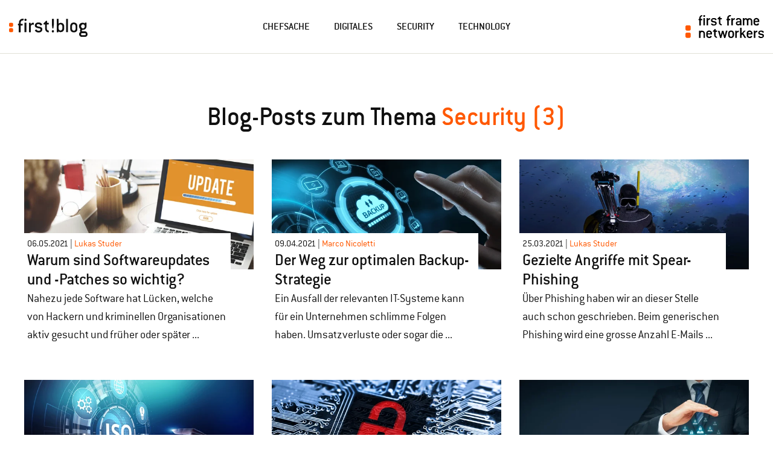

--- FILE ---
content_type: text/html; charset=UTF-8
request_url: https://blog.firstframe.net/tag/security/page/3
body_size: 9530
content:
<!doctype html><html lang="de"><head>
    <meta charset="utf-8">
    <title>first frame networkers Blog | Security (3)</title>
    
    <link rel="shortcut icon" href="https://blog.firstframe.net/hubfs/favicon-4.svg">
    <link rel="apple-touch-icon" sizes="180x180" href="https://blog.firstframe.net/hubfs/favicon-4.svg">
    
    <meta name="description" content="Security | Blogbeiträge aus der IT-Welt und zu weiteren spannenden Themen die uns first frame networkers bewegen (3)">
    <meta name="viewport" content="width=device-width, initial-scale=1">

    <script src="/hs/hsstatic/jquery-libs/static-1.1/jquery/jquery-1.7.1.js"></script>
<script>hsjQuery = window['jQuery'];</script>
    <meta property="og:description" content="Security | Blogbeiträge aus der IT-Welt und zu weiteren spannenden Themen die uns first frame networkers bewegen (3)">
    <meta property="og:title" content="first frame networkers Blog | Security (3)">
    <meta name="twitter:description" content="Security | Blogbeiträge aus der IT-Welt und zu weiteren spannenden Themen die uns first frame networkers bewegen (3)">
    <meta name="twitter:title" content="first frame networkers Blog | Security (3)">

    

    

    <style>
a.cta_button{-moz-box-sizing:content-box !important;-webkit-box-sizing:content-box !important;box-sizing:content-box !important;vertical-align:middle}.hs-breadcrumb-menu{list-style-type:none;margin:0px 0px 0px 0px;padding:0px 0px 0px 0px}.hs-breadcrumb-menu-item{float:left;padding:10px 0px 10px 10px}.hs-breadcrumb-menu-divider:before{content:'›';padding-left:10px}.hs-featured-image-link{border:0}.hs-featured-image{float:right;margin:0 0 20px 20px;max-width:50%}@media (max-width: 568px){.hs-featured-image{float:none;margin:0;width:100%;max-width:100%}}.hs-screen-reader-text{clip:rect(1px, 1px, 1px, 1px);height:1px;overflow:hidden;position:absolute !important;width:1px}
</style>

<link rel="stylesheet" href="https://blog.firstframe.net/hubfs/hub_generated/template_assets/1/172485170292/1767951352966/template_main.min.css">
<link rel="stylesheet" href="https://blog.firstframe.net/hubfs/hub_generated/template_assets/1/172488895586/1767951358760/template_blog.min.css">
<link rel="stylesheet" href="https://blog.firstframe.net/hubfs/hub_generated/template_assets/1/197927276931/1767951353195/template_header-blog.min.css">
<link rel="stylesheet" href="https://blog.firstframe.net/hubfs/hub_generated/template_assets/1/197927277573/1767951356857/template_menubutton.min.css">
<link rel="stylesheet" href="https://blog.firstframe.net/hubfs/hub_generated/template_assets/1/172486016391/1767951352126/template_cards.min.css">
<link rel="stylesheet" href="https://blog.firstframe.net/hubfs/hub_generated/template_assets/1/172485127309/1767951355409/template_pagination.min.css">
<link rel="stylesheet" href="https://blog.firstframe.net/hubfs/hub_generated/module_assets/1/172486016358/1761680047374/module_blog-listings.min.css">

    


    
<!--  Added by GoogleTagManager integration -->
<script>
var _hsp = window._hsp = window._hsp || [];
window.dataLayer = window.dataLayer || [];
function gtag(){dataLayer.push(arguments);}

var useGoogleConsentModeV2 = true;
var waitForUpdateMillis = 1000;



var hsLoadGtm = function loadGtm() {
    if(window._hsGtmLoadOnce) {
      return;
    }

    if (useGoogleConsentModeV2) {

      gtag('set','developer_id.dZTQ1Zm',true);

      gtag('consent', 'default', {
      'ad_storage': 'denied',
      'analytics_storage': 'denied',
      'ad_user_data': 'denied',
      'ad_personalization': 'denied',
      'wait_for_update': waitForUpdateMillis
      });

      _hsp.push(['useGoogleConsentModeV2'])
    }

    (function(w,d,s,l,i){w[l]=w[l]||[];w[l].push({'gtm.start':
    new Date().getTime(),event:'gtm.js'});var f=d.getElementsByTagName(s)[0],
    j=d.createElement(s),dl=l!='dataLayer'?'&l='+l:'';j.async=true;j.src=
    'https://www.googletagmanager.com/gtm.js?id='+i+dl;f.parentNode.insertBefore(j,f);
    })(window,document,'script','dataLayer','GTM-M2HRT2L');

    window._hsGtmLoadOnce = true;
};

_hsp.push(['addPrivacyConsentListener', function(consent){
  if(consent.allowed || (consent.categories && consent.categories.analytics)){
    hsLoadGtm();
  }
}]);

</script>

<!-- /Added by GoogleTagManager integration -->



<link rel="prev" href="https://blog.firstframe.net/tag/security/page/2">
<link rel="next" href="https://blog.firstframe.net/tag/security/page/4">
<meta property="og:url" content="https://blog.firstframe.net/tag/security">
<meta property="og:type" content="blog">
<meta name="twitter:card" content="summary">
<link rel="alternate" type="application/rss+xml" href="https://blog.firstframe.net/rss.xml">
<meta name="twitter:domain" content="blog.firstframe.net">
<script src="//platform.linkedin.com/in.js" type="text/javascript">
    lang: de_DE
</script>

<meta http-equiv="content-language" content="de">





    
    <noscript><link rel="stylesheet" href="https://blog.firstframe.net/hubfs/hub_generated/template_assets/1/172486016365/1767951355449/template_noscript.min.css"></noscript>
  <meta name="generator" content="HubSpot"></head>
  <body>
<!--  Added by GoogleTagManager integration -->
<noscript><iframe src="https://www.googletagmanager.com/ns.html?id=GTM-M2HRT2L" height="0" width="0" style="display:none;visibility:hidden"></iframe></noscript>

<!-- /Added by GoogleTagManager integration -->

    
    <div class="page-wrapper   hs-content-id-169782001457 hs-blog-listing hs-blog-id-34299613563">
      
  <header class="header">
  <div id="hs_cos_wrapper_jumplinks" class="hs_cos_wrapper hs_cos_wrapper_widget hs_cos_wrapper_type_module" style="" data-hs-cos-general-type="widget" data-hs-cos-type="module"><a href="#navigation" class="header__skip visually-hidden-focusable">zur Navigation</a>
<a href="#main-content" class="header__skip visually-hidden-focusable">zum Inhalt</a></div>
  
  <div class="header__container">
    
    <div class="header__menubutton">
      <a href="#navigation" class="menubutton" id="menubutton" aria-haspopup="true" aria-expanded="false" aria-controls="navigation">
        <span class="menubutton__text visually-hidden">Menu</span>
        <span class="menubutton__icon"></span>
      </a>
    </div>
    
    <div id="hs_cos_wrapper_blog_logo" class="hs_cos_wrapper hs_cos_wrapper_widget hs_cos_wrapper_type_module header__blog-logo" style="" data-hs-cos-general-type="widget" data-hs-cos-type="module">
<a href="https://blog.firstframe.net/">
	<img src="https://blog.firstframe.net/hubfs/firstframe-logo-blog.svg" alt="firstframe-logo-blog" width="97" height="22" loading="eager" style="width: 291px">
</a>
</div>

    <div class="header__navigation scrollbar" id="navigation">
      <div id="hs_cos_wrapper_navigation" class="hs_cos_wrapper hs_cos_wrapper_widget hs_cos_wrapper_type_module header__nav" style="" data-hs-cos-general-type="widget" data-hs-cos-type="module">



<nav class="nav">
  <ul class="nav__list nav__list--level-0">
  
    <li class="nav__item nav__item--level-0  ">
          
      <a class="nav__link nav__link--level-0 " href="https://blog.firstframe.net/tag/chefsache">
        Chefsache
      </a>
      
    </li>
  
    <li class="nav__item nav__item--level-0  ">
          
      <a class="nav__link nav__link--level-0 " href="https://blog.firstframe.net/tag/digitalisierung">
        Digitales
      </a>
      
    </li>
  
    <li class="nav__item nav__item--level-0  ">
          
      <a class="nav__link nav__link--level-0 " href="https://blog.firstframe.net/tag/security">
        Security
      </a>
      
    </li>
  
    <li class="nav__item nav__item--level-0  ">
          
      <a class="nav__link nav__link--level-0 " href="https://blog.firstframe.net/tag/technology">
        Technology
      </a>
      
    </li>
  
  </ul>
</nav></div>
    </div>
    
    <div id="hs_cos_wrapper_site_logo" class="hs_cos_wrapper hs_cos_wrapper_widget hs_cos_wrapper_type_module header__logo widget-type-logo" style="" data-hs-cos-general-type="widget" data-hs-cos-type="module">
  






















  
  <span id="hs_cos_wrapper_site_logo_hs_logo_widget" class="hs_cos_wrapper hs_cos_wrapper_widget hs_cos_wrapper_type_logo" style="" data-hs-cos-general-type="widget" data-hs-cos-type="logo"><a href="https://www.firstframe.net" id="hs-link-site_logo_hs_logo_widget" style="border-width:0px;border:0px;"><img src="https://blog.firstframe.net/hubfs/firstframe-logo-no-claim.svg" class="hs-image-widget " height="98" style="height: auto;width:336px;border-width:0px;border:0px;" width="336" alt="first frame networkers" title="first frame networkers"></a></span>
</div> 

  </div>

</header>
<div class="header-spacer"></div>




      
      <main id="main-content" class="main">
        
        



<div id="hs_cos_wrapper_blog-listing" class="hs_cos_wrapper hs_cos_wrapper_widget hs_cos_wrapper_type_module" style="" data-hs-cos-general-type="widget" data-hs-cos-type="module">




<div class="module module--blog-listing  module--normal-padding-top module--normal-padding-bottom">
  <div class="module__container module__container--normal">
    <div class="blog-listing">
      
      <div class="blog-listing__heading">
        <div class="blog-listing__pagetitle">
          <h1>
            
              Blog-Posts zum Thema <span class="blog-listing__pagetitle-highlight">Security (3)</span>
            
          </h1>
        </div>
        
        
      </div>
      
      <section class="blog-listing__body">  
        
        <div class="cards-container">
          
          <article class="cards-container__item cards-container__item--third" aria-label="Titel: Warum sind Softwareupdates und -Patches so wichtig?">

            <a class="card theme--white" href="https://blog.firstframe.net/softwareupdates-und-patches">
              
                <div class="if-condition" style="display:none;">
                  Has featured Image: https://f.hubspotusercontent40.net/hubfs/6128147/SoftwareupdateHEADER.gif<br>
                  Display Image: true
                </div>

                
              
                  
              
                  <div class="image-widths" style="display:none;">
                    Image Width: 0<br>
                    Image Height: 0
                  </div>

                  <div class="card__image-container">
                    
  
  
  
  
  
  
  
  
  
  
  
  

  
  
    
  

  
  
    
    
  

  
  

  
  
  
  
  
  
  

  
  
  

  
  
  
  

  
    
    
  

  

  


  <img style="aspect-ratio: 1200 / 0; width: 100%; max-width: 100%" class="frenz-theme-image card__image" src="https://blog.firstframe.net/hs-fs/hubfs/SoftwareupdateHEADER.gif?width=1500&amp;name=SoftwareupdateHEADER.gif" srcset="https://blog.firstframe.net/hs-fs/hubfs/SoftwareupdateHEADER.gif?width=400&amp;name=SoftwareupdateHEADER.gif 400w, https://blog.firstframe.net/hs-fs/hubfs/SoftwareupdateHEADER.gif?width=600&amp;name=SoftwareupdateHEADER.gif 600w, https://blog.firstframe.net/hs-fs/hubfs/SoftwareupdateHEADER.gif?width=900&amp;name=SoftwareupdateHEADER.gif 900w, https://blog.firstframe.net/hs-fs/hubfs/SoftwareupdateHEADER.gif?width=1200&amp;name=SoftwareupdateHEADER.gif 1200w" sizes="(max-width: 399px) 100vw, (max-width: 599px) 100vw, (max-width: 899px) 50vw, (max-width: 1199px) 34vw, (max-width: 1499px) 34vw, 510px" alt="Warum sind Softwareupdates und -Patches so wichtig?" loading="eager">                  
                  </div>
              
                

                <div class="card__content ">
                                    
                  
                  <p class="card__subtitle">
                    <time datetime="2021-05-06 05:40:02">
                      06.05.2021
                    </time>
                    | <span class="card__text-highlight">Lukas Studer</span>
                  </p>
                  
                  
                  <h3 class="card__title">Warum sind Softwareupdates und -Patches so wichtig?</h3>
                  
                  
                  <p class="blog-text">
                    Nahezu jede Software hat Lücken, welche von Hackern und kriminellen Organisationen aktiv gesucht und früher oder später ...
                  </p>
                  

                  

                </div>
              
            </a>
          </article>
          
          <article class="cards-container__item cards-container__item--third" aria-label="Titel: Der Weg zur optimalen Backup-Strategie">

            <a class="card theme--white" href="https://blog.firstframe.net/backup-strategie">
              
                <div class="if-condition" style="display:none;">
                  Has featured Image: https://f.hubspotusercontent40.net/hubfs/6128147/Backup-StrategieHEADER.gif<br>
                  Display Image: true
                </div>

                
              
                  
              
                  <div class="image-widths" style="display:none;">
                    Image Width: 0<br>
                    Image Height: 0
                  </div>

                  <div class="card__image-container">
                    
  
  
  
  
  
  
  
  
  
  
  
  

  
  
    
  

  
  
    
    
  

  
  

  
  
  
  
  
  
  

  
  
  

  
  
  
  

  
    
    
  

  

  


  <img style="aspect-ratio: 1200 / 0; width: 100%; max-width: 100%" class="frenz-theme-image card__image" src="https://blog.firstframe.net/hs-fs/hubfs/Backup-StrategieHEADER.gif?width=1500&amp;name=Backup-StrategieHEADER.gif" srcset="https://blog.firstframe.net/hs-fs/hubfs/Backup-StrategieHEADER.gif?width=400&amp;name=Backup-StrategieHEADER.gif 400w, https://blog.firstframe.net/hs-fs/hubfs/Backup-StrategieHEADER.gif?width=600&amp;name=Backup-StrategieHEADER.gif 600w, https://blog.firstframe.net/hs-fs/hubfs/Backup-StrategieHEADER.gif?width=900&amp;name=Backup-StrategieHEADER.gif 900w, https://blog.firstframe.net/hs-fs/hubfs/Backup-StrategieHEADER.gif?width=1200&amp;name=Backup-StrategieHEADER.gif 1200w" sizes="(max-width: 399px) 100vw, (max-width: 599px) 100vw, (max-width: 899px) 50vw, (max-width: 1199px) 34vw, (max-width: 1499px) 34vw, 510px" alt="Der Weg zur optimalen Backup-Strategie" loading="eager">                  
                  </div>
              
                

                <div class="card__content ">
                                    
                  
                  <p class="card__subtitle">
                    <time datetime="2021-04-09 11:57:00">
                      09.04.2021
                    </time>
                    | <span class="card__text-highlight">Marco Nicoletti</span>
                  </p>
                  
                  
                  <h3 class="card__title">Der Weg zur optimalen Backup-Strategie</h3>
                  
                  
                  <p class="blog-text">
                    Ein Ausfall der relevanten IT-Systeme kann für ein Unternehmen schlimme Folgen haben. Umsatzverluste oder sogar die ...
                  </p>
                  

                  

                </div>
              
            </a>
          </article>
          
          <article class="cards-container__item cards-container__item--third" aria-label="Titel: Gezielte Angriffe mit Spear-Phishing">

            <a class="card theme--white" href="https://blog.firstframe.net/spear-phishing">
              
                <div class="if-condition" style="display:none;">
                  Has featured Image: https://f.hubspotusercontent40.net/hubfs/6128147/Spear-Phishing-HEADER.gif<br>
                  Display Image: true
                </div>

                
              
                  
              
                  <div class="image-widths" style="display:none;">
                    Image Width: 0<br>
                    Image Height: 0
                  </div>

                  <div class="card__image-container">
                    
  
  
  
  
  
  
  
  
  
  
  
  

  
  
    
  

  
  
    
    
  

  
  

  
  
  
  
  
  
  

  
  
  

  
  
  
  

  
    
    
  

  

  


  <img style="aspect-ratio: 1200 / 0; width: 100%; max-width: 100%" class="frenz-theme-image card__image" src="https://blog.firstframe.net/hs-fs/hubfs/Spear-Phishing-HEADER.gif?width=1500&amp;name=Spear-Phishing-HEADER.gif" srcset="https://blog.firstframe.net/hs-fs/hubfs/Spear-Phishing-HEADER.gif?width=400&amp;name=Spear-Phishing-HEADER.gif 400w, https://blog.firstframe.net/hs-fs/hubfs/Spear-Phishing-HEADER.gif?width=600&amp;name=Spear-Phishing-HEADER.gif 600w, https://blog.firstframe.net/hs-fs/hubfs/Spear-Phishing-HEADER.gif?width=900&amp;name=Spear-Phishing-HEADER.gif 900w, https://blog.firstframe.net/hs-fs/hubfs/Spear-Phishing-HEADER.gif?width=1200&amp;name=Spear-Phishing-HEADER.gif 1200w" sizes="(max-width: 399px) 100vw, (max-width: 599px) 100vw, (max-width: 899px) 50vw, (max-width: 1199px) 34vw, (max-width: 1499px) 34vw, 510px" alt="Gezielte Angriffe mit Spear-Phishing" loading="eager">                  
                  </div>
              
                

                <div class="card__content ">
                                    
                  
                  <p class="card__subtitle">
                    <time datetime="2021-03-25 15:15:56">
                      25.03.2021
                    </time>
                    | <span class="card__text-highlight">Lukas Studer</span>
                  </p>
                  
                  
                  <h3 class="card__title">Gezielte Angriffe mit Spear-Phishing</h3>
                  
                  
                  <p class="blog-text">
                    Über Phishing haben wir an dieser Stelle auch schon geschrieben. Beim generischen Phishing wird eine grosse Anzahl E-Mails ...
                  </p>
                  

                  

                </div>
              
            </a>
          </article>
          
          <article class="cards-container__item cards-container__item--third" aria-label="Titel: Zweifach zertifiziertes Managementsystem">

            <a class="card theme--white" href="https://blog.firstframe.net/iso-zertifizierungen">
              
                <div class="if-condition" style="display:none;">
                  Has featured Image: https://f.hubspotusercontent40.net/hubfs/6128147/ISO-ZertifizierungHEADER.gif<br>
                  Display Image: true
                </div>

                
              
                  
              
                  <div class="image-widths" style="display:none;">
                    Image Width: 0<br>
                    Image Height: 0
                  </div>

                  <div class="card__image-container">
                    
  
  
  
  
  
  
  
  
  
  
  
  

  
  
    
  

  
  
    
    
  

  
  

  
  
  
  
  
  
  

  
  
  

  
  
  
  

  
    
    
  

  

  


  <img style="aspect-ratio: 1200 / 0; width: 100%; max-width: 100%" class="frenz-theme-image card__image" src="https://blog.firstframe.net/hs-fs/hubfs/ISO-ZertifizierungHEADER.gif?width=1500&amp;name=ISO-ZertifizierungHEADER.gif" srcset="https://blog.firstframe.net/hs-fs/hubfs/ISO-ZertifizierungHEADER.gif?width=400&amp;name=ISO-ZertifizierungHEADER.gif 400w, https://blog.firstframe.net/hs-fs/hubfs/ISO-ZertifizierungHEADER.gif?width=600&amp;name=ISO-ZertifizierungHEADER.gif 600w, https://blog.firstframe.net/hs-fs/hubfs/ISO-ZertifizierungHEADER.gif?width=900&amp;name=ISO-ZertifizierungHEADER.gif 900w, https://blog.firstframe.net/hs-fs/hubfs/ISO-ZertifizierungHEADER.gif?width=1200&amp;name=ISO-ZertifizierungHEADER.gif 1200w" sizes="(max-width: 399px) 100vw, (max-width: 599px) 100vw, (max-width: 899px) 50vw, (max-width: 1199px) 34vw, (max-width: 1499px) 34vw, 510px" alt="Zweifach zertifiziertes Managementsystem" loading="eager">                  
                  </div>
              
                

                <div class="card__content ">
                                    
                  
                  <p class="card__subtitle">
                    <time datetime="2021-02-23 15:03:09">
                      23.02.2021
                    </time>
                    | <span class="card__text-highlight">Lukas Studer</span>
                  </p>
                  
                  
                  <h3 class="card__title">Zweifach zertifiziertes Managementsystem</h3>
                  
                  
                  <p class="blog-text">
                    Die first frame networkers ag ist vollumfänglich nach ISO 9001 und 27001 zertifiziert. Dies stärkt das Vertrauen der Kunden ...
                  </p>
                  

                  

                </div>
              
            </a>
          </article>
          
          <article class="cards-container__item cards-container__item--third" aria-label="Titel: Cyber-Angriffe sollen im Jahr 2021 gezielter werden">

            <a class="card theme--white" href="https://blog.firstframe.net/cyber-angriffe-sollen-im-jahr-2021-gezielter-werden">
              
                <div class="if-condition" style="display:none;">
                  Has featured Image: https://f.hubspotusercontent40.net/hubfs/6128147/Cyber-AttackHEADER.gif<br>
                  Display Image: true
                </div>

                
              
                  
              
                  <div class="image-widths" style="display:none;">
                    Image Width: 0<br>
                    Image Height: 0
                  </div>

                  <div class="card__image-container">
                    
  
  
  
  
  
  
  
  
  
  
  
  

  
  
    
  

  
  
    
    
  

  
  

  
  
  
  
  
  
  

  
  
  

  
  
  
  

  
    
    
  

  

  


  <img style="aspect-ratio: 1200 / 0; width: 100%; max-width: 100%" class="frenz-theme-image card__image" src="https://blog.firstframe.net/hs-fs/hubfs/Cyber-AttackHEADER.gif?width=1500&amp;name=Cyber-AttackHEADER.gif" srcset="https://blog.firstframe.net/hs-fs/hubfs/Cyber-AttackHEADER.gif?width=400&amp;name=Cyber-AttackHEADER.gif 400w, https://blog.firstframe.net/hs-fs/hubfs/Cyber-AttackHEADER.gif?width=600&amp;name=Cyber-AttackHEADER.gif 600w, https://blog.firstframe.net/hs-fs/hubfs/Cyber-AttackHEADER.gif?width=900&amp;name=Cyber-AttackHEADER.gif 900w, https://blog.firstframe.net/hs-fs/hubfs/Cyber-AttackHEADER.gif?width=1200&amp;name=Cyber-AttackHEADER.gif 1200w" sizes="(max-width: 399px) 100vw, (max-width: 599px) 100vw, (max-width: 899px) 50vw, (max-width: 1199px) 34vw, (max-width: 1499px) 34vw, 510px" alt="Cyber-Angriffe sollen im Jahr 2021 gezielter werden" loading="lazy">                  
                  </div>
              
                

                <div class="card__content ">
                                    
                  
                  <p class="card__subtitle">
                    <time datetime="2021-01-26 10:11:41">
                      26.01.2021
                    </time>
                    | <span class="card__text-highlight">Ivan Kovac</span>
                  </p>
                  
                  
                  <h3 class="card__title">Cyber-Angriffe sollen im Jahr 2021 gezielter werden</h3>
                  
                  
                  <p class="blog-text">
                    Cybersicherheitsprognosen für 2021 zeigen, dass der Welleneffekt von COVID-19 wahrscheinlich anhält und zu einem Anstieg von ...
                  </p>
                  

                  

                </div>
              
            </a>
          </article>
          
          <article class="cards-container__item cards-container__item--third" aria-label="Titel: Neues Schweizer Datenschutzgesetz (DSG): Wo besteht Handlungsbedarf?">

            <a class="card theme--white" href="https://blog.firstframe.net/neues-schweizer-datenschutzgesetz-dsg-wo-besteht-handlungsbedarf-für-unternehmen">
              
                <div class="if-condition" style="display:none;">
                  Has featured Image: https://f.hubspotusercontent40.net/hubfs/6128147/Schweizer-Datenschutzgesetz-DSG-%28Header%29.jpg<br>
                  Display Image: true
                </div>

                
              
                  
              
                  <div class="image-widths" style="display:none;">
                    Image Width: 0<br>
                    Image Height: 0
                  </div>

                  <div class="card__image-container">
                    
  
  
  
  
  
  
  
  
  
  
  
  

  
  
    
  

  
  
    
    
  

  
  

  
  
  
  
  
  
  

  
  
  

  
  
  
  

  
    
    
  

  

  


  <img style="aspect-ratio: 1200 / 0; width: 100%; max-width: 100%" class="frenz-theme-image card__image" src="https://blog.firstframe.net/hs-fs/hubfs/Schweizer-Datenschutzgesetz-DSG-(Header).jpg?width=1500&amp;name=Schweizer-Datenschutzgesetz-DSG-(Header).jpg" srcset="https://blog.firstframe.net/hs-fs/hubfs/Schweizer-Datenschutzgesetz-DSG-(Header).jpg?width=400&amp;name=Schweizer-Datenschutzgesetz-DSG-(Header).jpg 400w, https://blog.firstframe.net/hs-fs/hubfs/Schweizer-Datenschutzgesetz-DSG-(Header).jpg?width=600&amp;name=Schweizer-Datenschutzgesetz-DSG-(Header).jpg 600w, https://blog.firstframe.net/hs-fs/hubfs/Schweizer-Datenschutzgesetz-DSG-(Header).jpg?width=900&amp;name=Schweizer-Datenschutzgesetz-DSG-(Header).jpg 900w, https://blog.firstframe.net/hs-fs/hubfs/Schweizer-Datenschutzgesetz-DSG-(Header).jpg?width=1200&amp;name=Schweizer-Datenschutzgesetz-DSG-(Header).jpg 1200w" sizes="(max-width: 399px) 100vw, (max-width: 599px) 100vw, (max-width: 899px) 50vw, (max-width: 1199px) 34vw, (max-width: 1499px) 34vw, 510px" alt="Neues Schweizer Datenschutzgesetz (DSG): Wo besteht Handlungsbedarf?" loading="lazy">                  
                  </div>
              
                

                <div class="card__content ">
                                    
                  
                  <p class="card__subtitle">
                    <time datetime="2021-01-12 16:07:42">
                      12.01.2021
                    </time>
                    | <span class="card__text-highlight">Lukas Studer</span>
                  </p>
                  
                  
                  <h3 class="card__title">Neues Schweizer Datenschutzgesetz (DSG): Wo besteht Handlungsbedarf?</h3>
                  
                  
                  <p class="blog-text">
                    Das Parlament hat am 25. September 2020 des revidierten Schweizer Datenschutzgesetzes (DSG) angenommen. Nach dem Ablauf der ...
                  </p>
                  

                  

                </div>
              
            </a>
          </article>
          
          <article class="cards-container__item cards-container__item--third" aria-label="Titel: Mehr Sicherheit mit Azure Multi-Faktor-Authentifizierung">

            <a class="card theme--white" href="https://blog.firstframe.net/2020/10/06/mehr-sicherheit-mit-azure-multi-factor-authentifizierung">
              
                <div class="if-condition" style="display:none;">
                  Has featured Image: https://f.hubspotusercontent40.net/hubfs/6128147/NEU1Header.gif<br>
                  Display Image: true
                </div>

                
              
                  
              
                  <div class="image-widths" style="display:none;">
                    Image Width: 0<br>
                    Image Height: 0
                  </div>

                  <div class="card__image-container">
                    
  
  
  
  
  
  
  
  
  
  
  
  

  
  
    
  

  
  
    
    
  

  
  

  
  
  
  
  
  
  

  
  
  

  
  
  
  

  
    
    
  

  

  


  <img style="aspect-ratio: 1200 / 0; width: 100%; max-width: 100%" class="frenz-theme-image card__image" src="https://blog.firstframe.net/hs-fs/hubfs/NEU1Header.gif?width=1500&amp;name=NEU1Header.gif" srcset="https://blog.firstframe.net/hs-fs/hubfs/NEU1Header.gif?width=400&amp;name=NEU1Header.gif 400w, https://blog.firstframe.net/hs-fs/hubfs/NEU1Header.gif?width=600&amp;name=NEU1Header.gif 600w, https://blog.firstframe.net/hs-fs/hubfs/NEU1Header.gif?width=900&amp;name=NEU1Header.gif 900w, https://blog.firstframe.net/hs-fs/hubfs/NEU1Header.gif?width=1200&amp;name=NEU1Header.gif 1200w" sizes="(max-width: 399px) 100vw, (max-width: 599px) 100vw, (max-width: 899px) 50vw, (max-width: 1199px) 34vw, (max-width: 1499px) 34vw, 510px" alt="Mehr Sicherheit mit Azure Multi-Faktor-Authentifizierung" loading="lazy">                  
                  </div>
              
                

                <div class="card__content ">
                                    
                  
                  <p class="card__subtitle">
                    <time datetime="2020-10-06 12:08:59">
                      06.10.2020
                    </time>
                    | <span class="card__text-highlight">Reto Wagner</span>
                  </p>
                  
                  
                  <h3 class="card__title">Mehr Sicherheit mit Azure Multi-Faktor-Authentifizierung</h3>
                  
                  
                  <p class="blog-text">
                    Die Multi-Faktor-Authentifizierung (MFA) ist ein Verfahren, bei dem ein Benutzer während des Anmeldevorgangs zu einer ...
                  </p>
                  

                  

                </div>
              
            </a>
          </article>
          
          <article class="cards-container__item cards-container__item--third" aria-label="Titel: Sicherheit bei mobilen Geräten wird oft vernachlässigt">

            <a class="card theme--white" href="https://blog.firstframe.net/2020/09/10/sicherheit-bei-mobilen-geraeten-wird-oft-vernachlaessigt">
              
                <div class="if-condition" style="display:none;">
                  Has featured Image: https://f.hubspotusercontent40.net/hubfs/6128147/Beitrags-Bilder/Sicherheit-bei-Mobile-Devices.jpg<br>
                  Display Image: true
                </div>

                
              
                  
              
                  <div class="image-widths" style="display:none;">
                    Image Width: 0<br>
                    Image Height: 0
                  </div>

                  <div class="card__image-container">
                    
  
  
  
  
  
  
  
  
  
  
  
  

  
  
    
  

  
  
    
    
  

  
  

  
  
  
  
  
  
  

  
  
  

  
  
  
  

  
    
    
  

  

  


  <img style="aspect-ratio: 1200 / 0; width: 100%; max-width: 100%" class="frenz-theme-image card__image" src="https://blog.firstframe.net/hs-fs/hubfs/Beitrags-Bilder/Sicherheit-bei-Mobile-Devices.jpg?width=1500&amp;name=Sicherheit-bei-Mobile-Devices.jpg" srcset="https://blog.firstframe.net/hs-fs/hubfs/Beitrags-Bilder/Sicherheit-bei-Mobile-Devices.jpg?width=400&amp;name=Sicherheit-bei-Mobile-Devices.jpg 400w, https://blog.firstframe.net/hs-fs/hubfs/Beitrags-Bilder/Sicherheit-bei-Mobile-Devices.jpg?width=600&amp;name=Sicherheit-bei-Mobile-Devices.jpg 600w, https://blog.firstframe.net/hs-fs/hubfs/Beitrags-Bilder/Sicherheit-bei-Mobile-Devices.jpg?width=900&amp;name=Sicherheit-bei-Mobile-Devices.jpg 900w, https://blog.firstframe.net/hs-fs/hubfs/Beitrags-Bilder/Sicherheit-bei-Mobile-Devices.jpg?width=1200&amp;name=Sicherheit-bei-Mobile-Devices.jpg 1200w" sizes="(max-width: 399px) 100vw, (max-width: 599px) 100vw, (max-width: 899px) 50vw, (max-width: 1199px) 34vw, (max-width: 1499px) 34vw, 510px" alt="Sicherheit bei mobilen Geräten wird oft vernachlässigt" loading="lazy">                  
                  </div>
              
                

                <div class="card__content ">
                                    
                  
                  <p class="card__subtitle">
                    <time datetime="2020-09-10 11:28:52">
                      10.09.2020
                    </time>
                    | <span class="card__text-highlight">Lukas Studer</span>
                  </p>
                  
                  
                  <h3 class="card__title">Sicherheit bei mobilen Geräten wird oft vernachlässigt</h3>
                  
                  
                  <p class="blog-text">
                    Dass Unternehmen Ihre IT-Infrastruktur vermehrt gegen Angriffe von aussen schützen, ist heute zum Glück mehr die Regel als ...
                  </p>
                  

                  

                </div>
              
            </a>
          </article>
          
          <article class="cards-container__item cards-container__item--third" aria-label="Titel: Cloud Security mit einem CASB">

            <a class="card theme--white" href="https://blog.firstframe.net/2020/07/23/cloud-security-mit-einem-casb">
              
                <div class="if-condition" style="display:none;">
                  Has featured Image: https://f.hubspotusercontent40.net/hubfs/6128147/Beitrags-Bilder/CASB.jpg<br>
                  Display Image: true
                </div>

                
              
                  
              
                  <div class="image-widths" style="display:none;">
                    Image Width: 0<br>
                    Image Height: 0
                  </div>

                  <div class="card__image-container">
                    
  
  
  
  
  
  
  
  
  
  
  
  

  
  
    
  

  
  
    
    
  

  
  

  
  
  
  
  
  
  

  
  
  

  
  
  
  

  
    
    
  

  

  


  <img style="aspect-ratio: 1200 / 0; width: 100%; max-width: 100%" class="frenz-theme-image card__image" src="https://blog.firstframe.net/hs-fs/hubfs/Beitrags-Bilder/CASB.jpg?width=1500&amp;name=CASB.jpg" srcset="https://blog.firstframe.net/hs-fs/hubfs/Beitrags-Bilder/CASB.jpg?width=400&amp;name=CASB.jpg 400w, https://blog.firstframe.net/hs-fs/hubfs/Beitrags-Bilder/CASB.jpg?width=600&amp;name=CASB.jpg 600w, https://blog.firstframe.net/hs-fs/hubfs/Beitrags-Bilder/CASB.jpg?width=900&amp;name=CASB.jpg 900w, https://blog.firstframe.net/hs-fs/hubfs/Beitrags-Bilder/CASB.jpg?width=1200&amp;name=CASB.jpg 1200w" sizes="(max-width: 399px) 100vw, (max-width: 599px) 100vw, (max-width: 899px) 50vw, (max-width: 1199px) 34vw, (max-width: 1499px) 34vw, 510px" alt="Cloud Security mit einem CASB" loading="lazy">                  
                  </div>
              
                

                <div class="card__content ">
                                    
                  
                  <p class="card__subtitle">
                    <time datetime="2020-07-23 08:13:30">
                      23.07.2020
                    </time>
                    | <span class="card__text-highlight">Reto Wagner</span>
                  </p>
                  
                  
                  <h3 class="card__title">Cloud Security mit einem CASB</h3>
                  
                  
                  <p class="blog-text">
                    Wussten Sie, dass Grossunternehmen bereits heute durchschnittlich mehr als 1000 Cloud-Dienste nutzen, von welchen über 60% ...
                  </p>
                  

                  

                </div>
              
            </a>
          </article>
          
          <article class="cards-container__item cards-container__item--third" aria-label="Titel: Achtung: Betrüger unterwegs!">

            <a class="card theme--white" href="https://blog.firstframe.net/2020/07/09/achtung-betrueger-unterwegs">
              
                <div class="if-condition" style="display:none;">
                  Has featured Image: https://f.hubspotusercontent40.net/hubfs/6128147/Beitrags-Bilder/Phishing.jpg<br>
                  Display Image: true
                </div>

                
              
                  
              
                  <div class="image-widths" style="display:none;">
                    Image Width: 0<br>
                    Image Height: 0
                  </div>

                  <div class="card__image-container">
                    
  
  
  
  
  
  
  
  
  
  
  
  

  
  
    
  

  
  
    
    
  

  
  

  
  
  
  
  
  
  

  
  
  

  
  
  
  

  
    
    
  

  

  


  <img style="aspect-ratio: 1200 / 0; width: 100%; max-width: 100%" class="frenz-theme-image card__image" src="https://blog.firstframe.net/hs-fs/hubfs/Beitrags-Bilder/Phishing.jpg?width=1500&amp;name=Phishing.jpg" srcset="https://blog.firstframe.net/hs-fs/hubfs/Beitrags-Bilder/Phishing.jpg?width=400&amp;name=Phishing.jpg 400w, https://blog.firstframe.net/hs-fs/hubfs/Beitrags-Bilder/Phishing.jpg?width=600&amp;name=Phishing.jpg 600w, https://blog.firstframe.net/hs-fs/hubfs/Beitrags-Bilder/Phishing.jpg?width=900&amp;name=Phishing.jpg 900w, https://blog.firstframe.net/hs-fs/hubfs/Beitrags-Bilder/Phishing.jpg?width=1200&amp;name=Phishing.jpg 1200w" sizes="(max-width: 399px) 100vw, (max-width: 599px) 100vw, (max-width: 899px) 50vw, (max-width: 1199px) 34vw, (max-width: 1499px) 34vw, 510px" alt="Achtung: Betrüger unterwegs!" loading="lazy">                  
                  </div>
              
                

                <div class="card__content ">
                                    
                  
                  <p class="card__subtitle">
                    <time datetime="2020-07-09 08:58:21">
                      09.07.2020
                    </time>
                    | <span class="card__text-highlight">Lukas Studer</span>
                  </p>
                  
                  
                  <h3 class="card__title">Achtung: Betrüger unterwegs!</h3>
                  
                  
                  <p class="blog-text">
                    Eine besonders fiese Masche von Phishing-Attacken wurde kürzlich im Kanton Zug bei Handwerks- und Dienstleistungsbetrieben ...
                  </p>
                  

                  

                </div>
              
            </a>
          </article>
          
          <article class="cards-container__item cards-container__item--third" aria-label="Titel: Cybersicherheit - nicht nur bei Abwasserbetrieben wichtig">

            <a class="card theme--white" href="https://blog.firstframe.net/2020/06/23/cybersicherheit-nicht-nur-bei-abwasserbetrieben-wichtig">
              
                <div class="if-condition" style="display:none;">
                  Has featured Image: https://f.hubspotusercontent40.net/hubfs/6128147/Beitrags-Bilder/Kl%C3%A4ranlagen.jpg<br>
                  Display Image: true
                </div>

                
              
                  
              
                  <div class="image-widths" style="display:none;">
                    Image Width: 0<br>
                    Image Height: 0
                  </div>

                  <div class="card__image-container">
                    
  
  
  
  
  
  
  
  
  
  
  
  

  
  
    
  

  
  
    
    
  

  
  

  
  
  
  
  
  
  

  
  
  

  
  
  
  

  
    
    
  

  

  


  <img style="aspect-ratio: 1200 / 0; width: 100%; max-width: 100%" class="frenz-theme-image card__image" src="https://blog.firstframe.net/hs-fs/hubfs/Beitrags-Bilder/Kl%C3%A4ranlagen.jpg?width=1500&amp;name=Kl%C3%A4ranlagen.jpg" srcset="https://blog.firstframe.net/hs-fs/hubfs/Beitrags-Bilder/Kl%C3%A4ranlagen.jpg?width=400&amp;name=Kl%C3%A4ranlagen.jpg 400w, https://blog.firstframe.net/hs-fs/hubfs/Beitrags-Bilder/Kl%C3%A4ranlagen.jpg?width=600&amp;name=Kl%C3%A4ranlagen.jpg 600w, https://blog.firstframe.net/hs-fs/hubfs/Beitrags-Bilder/Kl%C3%A4ranlagen.jpg?width=900&amp;name=Kl%C3%A4ranlagen.jpg 900w, https://blog.firstframe.net/hs-fs/hubfs/Beitrags-Bilder/Kl%C3%A4ranlagen.jpg?width=1200&amp;name=Kl%C3%A4ranlagen.jpg 1200w" sizes="(max-width: 399px) 100vw, (max-width: 599px) 100vw, (max-width: 899px) 50vw, (max-width: 1199px) 34vw, (max-width: 1499px) 34vw, 510px" alt="Cybersicherheit - nicht nur bei Abwasserbetrieben wichtig" loading="lazy">                  
                  </div>
              
                

                <div class="card__content ">
                                    
                  
                  <p class="card__subtitle">
                    <time datetime="2020-06-23 13:13:49">
                      23.06.2020
                    </time>
                    | <span class="card__text-highlight">Lukas Studer</span>
                  </p>
                  
                  
                  <h3 class="card__title">Cybersicherheit - nicht nur bei Abwasserbetrieben wichtig</h3>
                  
                  
                  <p class="blog-text">
                    Noch vor wenigen Jahren konnte die Zukunft in sogenannten «Future-Häusern» bestaunt werden. Diese zeichneten sich durch die ...
                  </p>
                  

                  

                </div>
              
            </a>
          </article>
          
          <article class="cards-container__item cards-container__item--third" aria-label="Titel: Identitätsdiebstahl in der Digitalisierung">

            <a class="card theme--white" href="https://blog.firstframe.net/2020/05/28/identitaetsdiebstahl-in-der-digitalisierung">
              
                <div class="if-condition" style="display:none;">
                  Has featured Image: https://f.hubspotusercontent40.net/hubfs/6128147/Beitrags-Bilder/Identit%C3%A4tsdiebstahl_1.jpg<br>
                  Display Image: true
                </div>

                
              
                  
              
                  <div class="image-widths" style="display:none;">
                    Image Width: 0<br>
                    Image Height: 0
                  </div>

                  <div class="card__image-container">
                    
  
  
  
  
  
  
  
  
  
  
  
  

  
  
    
  

  
  
    
    
  

  
  

  
  
  
  
  
  
  

  
  
  

  
  
  
  

  
    
    
  

  

  


  <img style="aspect-ratio: 1200 / 0; width: 100%; max-width: 100%" class="frenz-theme-image card__image" src="https://blog.firstframe.net/hs-fs/hubfs/Beitrags-Bilder/Identit%C3%A4tsdiebstahl_1.jpg?width=1500&amp;name=Identit%C3%A4tsdiebstahl_1.jpg" srcset="https://blog.firstframe.net/hs-fs/hubfs/Beitrags-Bilder/Identit%C3%A4tsdiebstahl_1.jpg?width=400&amp;name=Identit%C3%A4tsdiebstahl_1.jpg 400w, https://blog.firstframe.net/hs-fs/hubfs/Beitrags-Bilder/Identit%C3%A4tsdiebstahl_1.jpg?width=600&amp;name=Identit%C3%A4tsdiebstahl_1.jpg 600w, https://blog.firstframe.net/hs-fs/hubfs/Beitrags-Bilder/Identit%C3%A4tsdiebstahl_1.jpg?width=900&amp;name=Identit%C3%A4tsdiebstahl_1.jpg 900w, https://blog.firstframe.net/hs-fs/hubfs/Beitrags-Bilder/Identit%C3%A4tsdiebstahl_1.jpg?width=1200&amp;name=Identit%C3%A4tsdiebstahl_1.jpg 1200w" sizes="(max-width: 399px) 100vw, (max-width: 599px) 100vw, (max-width: 899px) 50vw, (max-width: 1199px) 34vw, (max-width: 1499px) 34vw, 510px" alt="Identitätsdiebstahl in der Digitalisierung" loading="lazy">                  
                  </div>
              
                

                <div class="card__content ">
                                    
                  
                  <p class="card__subtitle">
                    <time datetime="2020-05-28 14:35:11">
                      28.05.2020
                    </time>
                    | <span class="card__text-highlight">Lukas Studer</span>
                  </p>
                  
                  
                  <h3 class="card__title">Identitätsdiebstahl in der Digitalisierung</h3>
                  
                  
                  <p class="blog-text">
                    Stellen sie sich vor, sie holen nach dem Frühstück die Post und finden darin diverse Rechnungen und Mahnungen für Dinge, die ...
                  </p>
                  

                  

                </div>
              
            </a>
          </article>
          
          <article class="cards-container__item cards-container__item--third" aria-label="Titel: Cryptolocker: Wenn der Alptraum beginnt, ist es zu spät">

            <a class="card theme--white" href="https://blog.firstframe.net/2020/04/30/cryptolocker-wenn-der-alptraum-beginnt-ist-es-zu-spaet">
              
                <div class="if-condition" style="display:none;">
                  Has featured Image: https://f.hubspotusercontent40.net/hubfs/6128147/Cryptolocker-1170x560.jpg<br>
                  Display Image: true
                </div>

                
              
                  
              
                  <div class="image-widths" style="display:none;">
                    Image Width: 0<br>
                    Image Height: 0
                  </div>

                  <div class="card__image-container">
                    
  
  
  
  
  
  
  
  
  
  
  
  

  
  
    
  

  
  
    
    
  

  
  

  
  
  
  
  
  
  

  
  
  

  
  
  
  

  
    
    
  

  

  


  <img style="aspect-ratio: 1200 / 0; width: 100%; max-width: 100%" class="frenz-theme-image card__image" src="https://blog.firstframe.net/hs-fs/hubfs/Cryptolocker-1170x560.jpg?width=1500&amp;name=Cryptolocker-1170x560.jpg" srcset="https://blog.firstframe.net/hs-fs/hubfs/Cryptolocker-1170x560.jpg?width=400&amp;name=Cryptolocker-1170x560.jpg 400w, https://blog.firstframe.net/hs-fs/hubfs/Cryptolocker-1170x560.jpg?width=600&amp;name=Cryptolocker-1170x560.jpg 600w, https://blog.firstframe.net/hs-fs/hubfs/Cryptolocker-1170x560.jpg?width=900&amp;name=Cryptolocker-1170x560.jpg 900w, https://blog.firstframe.net/hs-fs/hubfs/Cryptolocker-1170x560.jpg?width=1200&amp;name=Cryptolocker-1170x560.jpg 1200w" sizes="(max-width: 399px) 100vw, (max-width: 599px) 100vw, (max-width: 899px) 50vw, (max-width: 1199px) 34vw, (max-width: 1499px) 34vw, 510px" alt="Cryptolocker: Wenn der Alptraum beginnt, ist es zu spät" loading="lazy">                  
                  </div>
              
                

                <div class="card__content ">
                                    
                  
                  <p class="card__subtitle">
                    <time datetime="2020-04-30 09:43:43">
                      30.04.2020
                    </time>
                    | <span class="card__text-highlight">Lukas Studer</span>
                  </p>
                  
                  
                  <h3 class="card__title">Cryptolocker: Wenn der Alptraum beginnt, ist es zu spät</h3>
                  
                  
                  <p class="blog-text">
                    Von Cyber-Kriminalität hat jeder schon gehört oder gelesen. Doch viele Unternehmen und Privatpersonen befassen sich erst so ...
                  </p>
                  

                  

                </div>
              
            </a>
          </article>
          
          <article class="cards-container__item cards-container__item--third" aria-label="Titel: Krieg der Daten: So geraten Sie nicht zwischen die Fronten">

            <a class="card theme--white" href="https://blog.firstframe.net/2020/04/02/krieg-der-daten-so-geraten-sie-nicht-zwischen-die-fronten">
              
                <div class="if-condition" style="display:none;">
                  Has featured Image: https://f.hubspotusercontent40.net/hubfs/6128147/NEUHeader.gif<br>
                  Display Image: true
                </div>

                
              
                  
              
                  <div class="image-widths" style="display:none;">
                    Image Width: 0<br>
                    Image Height: 0
                  </div>

                  <div class="card__image-container">
                    
  
  
  
  
  
  
  
  
  
  
  
  

  
  
    
  

  
  
    
    
  

  
  

  
  
  
  
  
  
  

  
  
  

  
  
  
  

  
    
    
  

  

  


  <img style="aspect-ratio: 1200 / 0; width: 100%; max-width: 100%" class="frenz-theme-image card__image" src="https://blog.firstframe.net/hs-fs/hubfs/NEUHeader.gif?width=1500&amp;name=NEUHeader.gif" srcset="https://blog.firstframe.net/hs-fs/hubfs/NEUHeader.gif?width=400&amp;name=NEUHeader.gif 400w, https://blog.firstframe.net/hs-fs/hubfs/NEUHeader.gif?width=600&amp;name=NEUHeader.gif 600w, https://blog.firstframe.net/hs-fs/hubfs/NEUHeader.gif?width=900&amp;name=NEUHeader.gif 900w, https://blog.firstframe.net/hs-fs/hubfs/NEUHeader.gif?width=1200&amp;name=NEUHeader.gif 1200w" sizes="(max-width: 399px) 100vw, (max-width: 599px) 100vw, (max-width: 899px) 50vw, (max-width: 1199px) 34vw, (max-width: 1499px) 34vw, 510px" alt="Krieg der Daten: So geraten Sie nicht zwischen die Fronten" loading="lazy">                  
                  </div>
              
                

                <div class="card__content ">
                                    
                  
                  <p class="card__subtitle">
                    <time datetime="2020-04-02 14:22:56">
                      02.04.2020
                    </time>
                    | <span class="card__text-highlight">Lukas Studer</span>
                  </p>
                  
                  
                  <h3 class="card__title">Krieg der Daten: So geraten Sie nicht zwischen die Fronten</h3>
                  
                  
                  <p class="blog-text">
                    Unter dem Deckmantel der Terrorismusbekämpfung versuchen verschiedene Staaten und Staatenverbünde den Schutz von ...
                  </p>
                  

                  

                </div>
              
            </a>
          </article>
          
          <article class="cards-container__item cards-container__item--third" aria-label="Titel: Wie Cyberkriminalität eine Zeitenwende auslöst">

            <a class="card theme--white" href="https://blog.firstframe.net/2020/03/20/wie-cyberkriminalitaet-eine-zeitenwende-ausloest">
              
                <div class="if-condition" style="display:none;">
                  Has featured Image: https://f.hubspotusercontent40.net/hubfs/6128147/Beitrags-Bilder/Cyberkriminalit%C3%A4t.jpg<br>
                  Display Image: true
                </div>

                
              
                  
              
                  <div class="image-widths" style="display:none;">
                    Image Width: 0<br>
                    Image Height: 0
                  </div>

                  <div class="card__image-container">
                    
  
  
  
  
  
  
  
  
  
  
  
  

  
  
    
  

  
  
    
    
  

  
  

  
  
  
  
  
  
  

  
  
  

  
  
  
  

  
    
    
  

  

  


  <img style="aspect-ratio: 1200 / 0; width: 100%; max-width: 100%" class="frenz-theme-image card__image" src="https://blog.firstframe.net/hs-fs/hubfs/Beitrags-Bilder/Cyberkriminalit%C3%A4t.jpg?width=1500&amp;name=Cyberkriminalit%C3%A4t.jpg" srcset="https://blog.firstframe.net/hs-fs/hubfs/Beitrags-Bilder/Cyberkriminalit%C3%A4t.jpg?width=400&amp;name=Cyberkriminalit%C3%A4t.jpg 400w, https://blog.firstframe.net/hs-fs/hubfs/Beitrags-Bilder/Cyberkriminalit%C3%A4t.jpg?width=600&amp;name=Cyberkriminalit%C3%A4t.jpg 600w, https://blog.firstframe.net/hs-fs/hubfs/Beitrags-Bilder/Cyberkriminalit%C3%A4t.jpg?width=900&amp;name=Cyberkriminalit%C3%A4t.jpg 900w, https://blog.firstframe.net/hs-fs/hubfs/Beitrags-Bilder/Cyberkriminalit%C3%A4t.jpg?width=1200&amp;name=Cyberkriminalit%C3%A4t.jpg 1200w" sizes="(max-width: 399px) 100vw, (max-width: 599px) 100vw, (max-width: 899px) 50vw, (max-width: 1199px) 34vw, (max-width: 1499px) 34vw, 510px" alt="Wie Cyberkriminalität eine Zeitenwende auslöst" loading="lazy">                  
                  </div>
              
                

                <div class="card__content ">
                                    
                  
                  <p class="card__subtitle">
                    <time datetime="2020-03-20 11:17:07">
                      20.03.2020
                    </time>
                    | <span class="card__text-highlight">Marco Bürgisser</span>
                  </p>
                  
                  
                  <h3 class="card__title">Wie Cyberkriminalität eine Zeitenwende auslöst</h3>
                  
                  
                  <p class="blog-text">
                    Dieser Artikel wurde am 18.2.2020 von Marco Bürgisser, Bereichsleiter Services, auf LinkedIn publiziert:
                  </p>
                  

                  

                </div>
              
            </a>
          </article>
          
          <article class="cards-container__item cards-container__item--third" aria-label="Titel: Microsoft Cloud App Security - Katalysator für den Umstieg in die Cloud">

            <a class="card theme--white" href="https://blog.firstframe.net/2020/02/04/microsoft-cloud-app-security-katalysator-fuer-den-umstieg-in-die-cloud">
              
                <div class="if-condition" style="display:none;">
                  Has featured Image: https://f.hubspotusercontent40.net/hubfs/6128147/Beitrags-Bilder/Cloud-Security.jpg<br>
                  Display Image: true
                </div>

                
              
                  
              
                  <div class="image-widths" style="display:none;">
                    Image Width: 0<br>
                    Image Height: 0
                  </div>

                  <div class="card__image-container">
                    
  
  
  
  
  
  
  
  
  
  
  
  

  
  
    
  

  
  
    
    
  

  
  

  
  
  
  
  
  
  

  
  
  

  
  
  
  

  
    
    
  

  

  


  <img style="aspect-ratio: 1200 / 0; width: 100%; max-width: 100%" class="frenz-theme-image card__image" src="https://blog.firstframe.net/hs-fs/hubfs/Beitrags-Bilder/Cloud-Security.jpg?width=1500&amp;name=Cloud-Security.jpg" srcset="https://blog.firstframe.net/hs-fs/hubfs/Beitrags-Bilder/Cloud-Security.jpg?width=400&amp;name=Cloud-Security.jpg 400w, https://blog.firstframe.net/hs-fs/hubfs/Beitrags-Bilder/Cloud-Security.jpg?width=600&amp;name=Cloud-Security.jpg 600w, https://blog.firstframe.net/hs-fs/hubfs/Beitrags-Bilder/Cloud-Security.jpg?width=900&amp;name=Cloud-Security.jpg 900w, https://blog.firstframe.net/hs-fs/hubfs/Beitrags-Bilder/Cloud-Security.jpg?width=1200&amp;name=Cloud-Security.jpg 1200w" sizes="(max-width: 399px) 100vw, (max-width: 599px) 100vw, (max-width: 899px) 50vw, (max-width: 1199px) 34vw, (max-width: 1499px) 34vw, 510px" alt="Microsoft Cloud App Security - Katalysator für den Umstieg in die Cloud" loading="lazy">                  
                  </div>
              
                

                <div class="card__content ">
                                    
                  
                  <p class="card__subtitle">
                    <time datetime="2020-02-04 15:52:43">
                      04.02.2020
                    </time>
                    | <span class="card__text-highlight">Fabian Kunz</span>
                  </p>
                  
                  
                  <h3 class="card__title">Microsoft Cloud App Security - Katalysator für den Umstieg in die Cloud</h3>
                  
                  
                  <p class="blog-text">
                    Die Migration in eine Cloud erhöht nicht nur die Flexibilität für die Mitarbeiter eines Unternehmens, sie bringt auch neue ...
                  </p>
                  

                  

                </div>
              
            </a>
          </article>
          
          <article class="cards-container__item cards-container__item--third" aria-label="Titel: What's going on in Silicon Valley's ICT Security?">

            <a class="card theme--white" href="https://blog.firstframe.net/2019/11/11/whats-going-on-in-silicon-valleys-ict-security">
              
                <div class="if-condition" style="display:none;">
                  Has featured Image: https://f.hubspotusercontent40.net/hubfs/6128147/Beitrags-Bilder/Silicon_Valley.jpg<br>
                  Display Image: true
                </div>

                
              
                  
              
                  <div class="image-widths" style="display:none;">
                    Image Width: 0<br>
                    Image Height: 0
                  </div>

                  <div class="card__image-container">
                    
  
  
  
  
  
  
  
  
  
  
  
  

  
  
    
  

  
  
    
    
  

  
  

  
  
  
  
  
  
  

  
  
  

  
  
  
  

  
    
    
  

  

  


  <img style="aspect-ratio: 1200 / 0; width: 100%; max-width: 100%" class="frenz-theme-image card__image" src="https://blog.firstframe.net/hs-fs/hubfs/Beitrags-Bilder/Silicon_Valley.jpg?width=1500&amp;name=Silicon_Valley.jpg" srcset="https://blog.firstframe.net/hs-fs/hubfs/Beitrags-Bilder/Silicon_Valley.jpg?width=400&amp;name=Silicon_Valley.jpg 400w, https://blog.firstframe.net/hs-fs/hubfs/Beitrags-Bilder/Silicon_Valley.jpg?width=600&amp;name=Silicon_Valley.jpg 600w, https://blog.firstframe.net/hs-fs/hubfs/Beitrags-Bilder/Silicon_Valley.jpg?width=900&amp;name=Silicon_Valley.jpg 900w, https://blog.firstframe.net/hs-fs/hubfs/Beitrags-Bilder/Silicon_Valley.jpg?width=1200&amp;name=Silicon_Valley.jpg 1200w" sizes="(max-width: 399px) 100vw, (max-width: 599px) 100vw, (max-width: 899px) 50vw, (max-width: 1199px) 34vw, (max-width: 1499px) 34vw, 510px" alt="What's going on in Silicon Valley's ICT Security?" loading="lazy">                  
                  </div>
              
                

                <div class="card__content ">
                                    
                  
                  <p class="card__subtitle">
                    <time datetime="2019-11-11 13:48:07">
                      11.11.2019
                    </time>
                    | <span class="card__text-highlight">Philipp Koch</span>
                  </p>
                  
                  
                  <h3 class="card__title">What's going on in Silicon Valley's ICT Security?</h3>
                  
                  
                  <p class="blog-text">
                    Diesen Herbst bin ich mit zwei Branchen Kollegen, unter uns nennen wir uns auch Marktbegleiter, in die USA geflogen (Sorry ...
                  </p>
                  

                  

                </div>
              
            </a>
          </article>
          
          <article class="cards-container__item cards-container__item--third" aria-label="Titel: Insider Threats - Die Gefahr von Innen">

            <a class="card theme--white" href="https://blog.firstframe.net/2019/09/25/insider-threats-die-gefahr-von-innen">
              
                <div class="if-condition" style="display:none;">
                  Has featured Image: https://f.hubspotusercontent40.net/hubfs/6128147/Beitrags-Bilder/Insider_Threats.jpg<br>
                  Display Image: true
                </div>

                
              
                  
              
                  <div class="image-widths" style="display:none;">
                    Image Width: 0<br>
                    Image Height: 0
                  </div>

                  <div class="card__image-container">
                    
  
  
  
  
  
  
  
  
  
  
  
  

  
  
    
  

  
  
    
    
  

  
  

  
  
  
  
  
  
  

  
  
  

  
  
  
  

  
    
    
  

  

  


  <img style="aspect-ratio: 1200 / 0; width: 100%; max-width: 100%" class="frenz-theme-image card__image" src="https://blog.firstframe.net/hs-fs/hubfs/Beitrags-Bilder/Insider_Threats.jpg?width=1500&amp;name=Insider_Threats.jpg" srcset="https://blog.firstframe.net/hs-fs/hubfs/Beitrags-Bilder/Insider_Threats.jpg?width=400&amp;name=Insider_Threats.jpg 400w, https://blog.firstframe.net/hs-fs/hubfs/Beitrags-Bilder/Insider_Threats.jpg?width=600&amp;name=Insider_Threats.jpg 600w, https://blog.firstframe.net/hs-fs/hubfs/Beitrags-Bilder/Insider_Threats.jpg?width=900&amp;name=Insider_Threats.jpg 900w, https://blog.firstframe.net/hs-fs/hubfs/Beitrags-Bilder/Insider_Threats.jpg?width=1200&amp;name=Insider_Threats.jpg 1200w" sizes="(max-width: 399px) 100vw, (max-width: 599px) 100vw, (max-width: 899px) 50vw, (max-width: 1199px) 34vw, (max-width: 1499px) 34vw, 510px" alt="Insider Threats - Die Gefahr von Innen" loading="lazy">                  
                  </div>
              
                

                <div class="card__content ">
                                    
                  
                  <p class="card__subtitle">
                    <time datetime="2019-09-25 14:20:54">
                      25.09.2019
                    </time>
                    | <span class="card__text-highlight">Lukas Studer</span>
                  </p>
                  
                  
                  <h3 class="card__title">Insider Threats - Die Gefahr von Innen</h3>
                  
                  
                  <p class="blog-text">
                    Beim Thema Cyber-Bedrohungen sprechen wir meist von Kriminellen, welche Unternehmen, aber auch Privatpersonen, angreifen. ...
                  </p>
                  

                  

                </div>
              
            </a>
          </article>
          
        </div>
        
      </section>
      
      <div class="blog-listing__footer">
        
          <nav aria-label="Pagination navigation" role="navigation" class="pagination blog-listing__pagination">

            
            
                
            
            
            
            

            <a class="pagination__button pagination__button--previous " href="https://blog.firstframe.net/tag/security/page/2">
              <svg aria-label="Vorherige Seite" xmlns="http://www.w3.org/2000/svg" viewbox="0 0 40 40" width="40" height="40"><path d="M11.41 39.83 9.64 38.07 27.71 20 9.64 1.93 11.41 0.17 31.24 20 11.41 39.83z"></path></svg>
            </a>

            <div class="pagination__current-page">
              Seite 3 / 4
            </div>

            <a class="pagination__button pagination__button--next " href="https://blog.firstframe.net/tag/security/page/4">
              <svg aria-label="Nächste Seite" xmlns="http://www.w3.org/2000/svg" viewbox="0 0 40 40" width="40" height="40"><path d="M11.41 39.83 9.64 38.07 27.71 20 9.64 1.93 11.41 0.17 31.24 20 11.41 39.83z"></path></svg>
            </a>

          </nav>
        
      </div>
      
        <div class="blog-listing__backlink">
          <p>
            <a class="hs-button secondary" href="https://blog.firstframe.net">
            Zurück zur Liste
            </a>
          </p>
        </div>
      

    </div>
  </div>
</div></div>




      </main>

      
        <div data-global-resource-path="frenz-theme/templates/partials/footer.html"><footer class="footer">
  <div id="hs_cos_wrapper_footer" class="hs_cos_wrapper hs_cos_wrapper_widget hs_cos_wrapper_type_module" style="" data-hs-cos-general-type="widget" data-hs-cos-type="module"><div class="footer__part">
  <div class="footer__container">
    
    
    <div class="footer__row footer__row--left">
      <h2 class="footer__title h6">Kontakt &amp; Newsletter</h2>
    </div>
    
    
    
    <div class="footer__row">
      
      
      
        
          <div id="hs_cos_wrapper_footer_" class="hs_cos_wrapper hs_cos_wrapper_widget hs_cos_wrapper_type_inline_rich_text footer__row-item" style="" data-hs-cos-general-type="widget" data-hs-cos-type="inline_rich_text" data-hs-cos-field="text"><p><span>Bestens informiert mit dem firstframe Newsletter.</span></p></div>
        
      
      
      
        
          <p>
            <a class="footer__row-item footer__button" href="https://www.firstframe.net/newsletter-anmeldung" target="_blank" rel="noopener">
              Newsletter abonnieren
            </a>
          </p>
        
      
      
      
    </div>    
    
    <div class="footer__row">
      
      
      
        
          <div id="hs_cos_wrapper_footer_" class="hs_cos_wrapper hs_cos_wrapper_widget hs_cos_wrapper_type_inline_rich_text footer__row-item" style="" data-hs-cos-general-type="widget" data-hs-cos-type="inline_rich_text" data-hs-cos-field="text"><p><span>first frame networkers ag</span></p></div>
        
      
      
      
        
          <div id="hs_cos_wrapper_footer_" class="hs_cos_wrapper hs_cos_wrapper_widget hs_cos_wrapper_type_inline_rich_text footer__row-item" style="" data-hs-cos-general-type="widget" data-hs-cos-type="inline_rich_text" data-hs-cos-field="text"><p><span>Haldenstrasse 1</span></p></div>
        
      
      
      
        
          <div id="hs_cos_wrapper_footer_" class="hs_cos_wrapper hs_cos_wrapper_widget hs_cos_wrapper_type_inline_rich_text footer__row-item" style="" data-hs-cos-general-type="widget" data-hs-cos-type="inline_rich_text" data-hs-cos-field="text"><p><span>CH-6340 Baar</span></p></div>
        
      
      
      
        
          <div id="hs_cos_wrapper_footer_" class="hs_cos_wrapper hs_cos_wrapper_widget hs_cos_wrapper_type_inline_rich_text footer__row-item" style="" data-hs-cos-general-type="widget" data-hs-cos-type="inline_rich_text" data-hs-cos-field="text"><span>Telefon <a href="tel:+41417680800" rel="noopener">+41 41 768 08 00</a></span></div>
        
      
      
      
        
          <div id="hs_cos_wrapper_footer_" class="hs_cos_wrapper hs_cos_wrapper_widget hs_cos_wrapper_type_inline_rich_text footer__row-item" style="" data-hs-cos-general-type="widget" data-hs-cos-type="inline_rich_text" data-hs-cos-field="text"><p><a href="mailto:info@firstframe.net" rel="noopener">info@firstframe.net</a></p></div>
        
      
      
      
    </div>    
    
    
    <div class="footer__row footer__row--horizontal">
      
        <a class="footer__row-icon" href="https://www.facebook.com/firstframenetworkersag" target="_blank" rel="noopener">
          <span id="hs_cos_wrapper_footer_" class="hs_cos_wrapper hs_cos_wrapper_widget hs_cos_wrapper_type_icon" style="" data-hs-cos-general-type="widget" data-hs-cos-type="icon"><svg version="1.0" xmlns="http://www.w3.org/2000/svg" viewbox="0 0 320 512" aria-labelledby="Facebook F1" role="img"><title id="Facebook F1">Facebook</title><g id="Facebook F1_layer"><path d="M279.14 288l14.22-92.66h-88.91v-60.13c0-25.35 12.42-50.06 52.24-50.06h40.42V6.26S260.43 0 225.36 0c-73.22 0-121.08 44.38-121.08 124.72v70.62H22.89V288h81.39v224h100.17V288z" /></g></svg></span>
        </a>
      
        <a class="footer__row-icon" href="https://www.instagram.com/firstframenet/" target="_blank" rel="noopener">
          <span id="hs_cos_wrapper_footer_" class="hs_cos_wrapper hs_cos_wrapper_widget hs_cos_wrapper_type_icon" style="" data-hs-cos-general-type="widget" data-hs-cos-type="icon"><svg version="1.0" xmlns="http://www.w3.org/2000/svg" viewbox="0 0 448 512" aria-labelledby="Instagram2" role="img"><title id="Instagram2">Instagram</title><g id="Instagram2_layer"><path d="M224.1 141c-63.6 0-114.9 51.3-114.9 114.9s51.3 114.9 114.9 114.9S339 319.5 339 255.9 287.7 141 224.1 141zm0 189.6c-41.1 0-74.7-33.5-74.7-74.7s33.5-74.7 74.7-74.7 74.7 33.5 74.7 74.7-33.6 74.7-74.7 74.7zm146.4-194.3c0 14.9-12 26.8-26.8 26.8-14.9 0-26.8-12-26.8-26.8s12-26.8 26.8-26.8 26.8 12 26.8 26.8zm76.1 27.2c-1.7-35.9-9.9-67.7-36.2-93.9-26.2-26.2-58-34.4-93.9-36.2-37-2.1-147.9-2.1-184.9 0-35.8 1.7-67.6 9.9-93.9 36.1s-34.4 58-36.2 93.9c-2.1 37-2.1 147.9 0 184.9 1.7 35.9 9.9 67.7 36.2 93.9s58 34.4 93.9 36.2c37 2.1 147.9 2.1 184.9 0 35.9-1.7 67.7-9.9 93.9-36.2 26.2-26.2 34.4-58 36.2-93.9 2.1-37 2.1-147.8 0-184.8zM398.8 388c-7.8 19.6-22.9 34.7-42.6 42.6-29.5 11.7-99.5 9-132.1 9s-102.7 2.6-132.1-9c-19.6-7.8-34.7-22.9-42.6-42.6-11.7-29.5-9-99.5-9-132.1s-2.6-102.7 9-132.1c7.8-19.6 22.9-34.7 42.6-42.6 29.5-11.7 99.5-9 132.1-9s102.7-2.6 132.1 9c19.6 7.8 34.7 22.9 42.6 42.6 11.7 29.5 9 99.5 9 132.1s2.7 102.7-9 132.1z" /></g></svg></span>
        </a>
      
        <a class="footer__row-icon" href="https://www.linkedin.com/company/first-frame-networkers-ag/" target="_blank" rel="noopener">
          <span id="hs_cos_wrapper_footer_" class="hs_cos_wrapper hs_cos_wrapper_widget hs_cos_wrapper_type_icon" style="" data-hs-cos-general-type="widget" data-hs-cos-type="icon"><svg version="1.0" xmlns="http://www.w3.org/2000/svg" viewbox="0 0 448 512" aria-labelledby="LinkedIn In3" role="img"><title id="LinkedIn In3">LinkedIn</title><g id="LinkedIn In3_layer"><path d="M100.28 448H7.4V148.9h92.88zM53.79 108.1C24.09 108.1 0 83.5 0 53.8a53.79 53.79 0 0 1 107.58 0c0 29.7-24.1 54.3-53.79 54.3zM447.9 448h-92.68V302.4c0-34.7-.7-79.2-48.29-79.2-48.29 0-55.69 37.7-55.69 76.7V448h-92.78V148.9h89.08v40.8h1.3c12.4-23.5 42.69-48.3 87.88-48.3 94 0 111.28 61.9 111.28 142.3V448z" /></g></svg></span>
        </a>
      
        <a class="footer__row-icon" href="https://www.youtube.com/channel/UCJ8nqXX_bLt3-kyzZzbHGTA" target="_blank" rel="noopener">
          <span id="hs_cos_wrapper_footer_" class="hs_cos_wrapper hs_cos_wrapper_widget hs_cos_wrapper_type_icon" style="" data-hs-cos-general-type="widget" data-hs-cos-type="icon"><svg version="1.0" xmlns="http://www.w3.org/2000/svg" viewbox="0 0 576 512" aria-labelledby="YouTube4" role="img"><title id="YouTube4">YouTube</title><g id="YouTube4_layer"><path d="M549.655 124.083c-6.281-23.65-24.787-42.276-48.284-48.597C458.781 64 288 64 288 64S117.22 64 74.629 75.486c-23.497 6.322-42.003 24.947-48.284 48.597-11.412 42.867-11.412 132.305-11.412 132.305s0 89.438 11.412 132.305c6.281 23.65 24.787 41.5 48.284 47.821C117.22 448 288 448 288 448s170.78 0 213.371-11.486c23.497-6.321 42.003-24.171 48.284-47.821 11.412-42.867 11.412-132.305 11.412-132.305s0-89.438-11.412-132.305zm-317.51 213.508V175.185l142.739 81.205-142.739 81.201z" /></g></svg></span>
        </a>
      
    </div>
    
  </div>
</div>


<div class="footer__part footer__part--meta">
  <div class="footer__container">
    <div class="footer__row">
      
      <ul class="footer__subsection-list ">
        
          
          
          <li class="footer__subsection-item">
            <a class="footer__subsection-link" href="https://www.firstframe.net/footer/menu/datenschutz">
              Datenschutz + IMS-Politik
            </a>
          </li>
        
          
          
          <li class="footer__subsection-item">
            <a class="footer__subsection-link" href="https://www.firstframe.net/impressum">
              Impressum
            </a>
          </li>
        
          
          
          <li class="footer__subsection-item">
            <a class="footer__subsection-link" href="https://www.firstframe.net/agb">
              AGB
            </a>
          </li>
        
          
          
          <li class="footer__subsection-item">
            <a class="footer__subsection-link" href="https://www.firstframe.net/footer/menu/sitemap">
              Sitemap
            </a>
          </li>
        

        
      </ul>
      
    </div>
  </div>
</div>
</div>
</footer></div>
      
      
      
      
      
    </div>

    
    <script src="https://blog.firstframe.net/hubfs/hub_generated/template_assets/1/172489014711/1767951352198/template_main.min.js"></script>    

    
<!-- HubSpot performance collection script -->
<script defer src="/hs/hsstatic/content-cwv-embed/static-1.1293/embed.js"></script>
<script>
var hsVars = hsVars || {}; hsVars['language'] = 'de';
</script>

<script src="/hs/hsstatic/cos-i18n/static-1.53/bundles/project.js"></script>
<script src="https://blog.firstframe.net/hubfs/hub_generated/template_assets/1/197916447916/1767951355840/template_menubutton.min.js"></script>


<!-- Start of HubSpot Analytics Code -->
<script type="text/javascript">
var _hsq = _hsq || [];
_hsq.push(["setContentType", "listing-page"]);
_hsq.push(["setCanonicalUrl", "https:\/\/blog.firstframe.net\/tag\/security"]);
_hsq.push(["setPageId", "169782001457"]);
_hsq.push(["setContentMetadata", {
    "contentPageId": 169782001457,
    "legacyPageId": "169782001457",
    "contentFolderId": null,
    "contentGroupId": 34299613563,
    "abTestId": null,
    "languageVariantId": 169782001457,
    "languageCode": "de",
    
    
}]);
</script>

<script type="text/javascript" id="hs-script-loader" async defer src="/hs/scriptloader/6128147.js"></script>
<!-- End of HubSpot Analytics Code -->


<script type="text/javascript">
var hsVars = {
    render_id: "2f5927a6-2750-43c9-8219-67bd7eb6ded6",
    ticks: 1767965867339,
    page_id: 169782001457,
    
    content_group_id: 34299613563,
    portal_id: 6128147,
    app_hs_base_url: "https://app.hubspot.com",
    cp_hs_base_url: "https://cp.hubspot.com",
    language: "de",
    analytics_page_type: "listing-page",
    scp_content_type: "",
    
    analytics_page_id: "169782001457",
    category_id: 7,
    folder_id: 0,
    is_hubspot_user: false
}
</script>


<script defer src="/hs/hsstatic/HubspotToolsMenu/static-1.432/js/index.js"></script>


<div id="fb-root"></div>
  <script>(function(d, s, id) {
  var js, fjs = d.getElementsByTagName(s)[0];
  if (d.getElementById(id)) return;
  js = d.createElement(s); js.id = id;
  js.src = "//connect.facebook.net/de_DE/sdk.js#xfbml=1&version=v3.0";
  fjs.parentNode.insertBefore(js, fjs);
 }(document, 'script', 'facebook-jssdk'));</script> <script>!function(d,s,id){var js,fjs=d.getElementsByTagName(s)[0];if(!d.getElementById(id)){js=d.createElement(s);js.id=id;js.src="https://platform.twitter.com/widgets.js";fjs.parentNode.insertBefore(js,fjs);}}(document,"script","twitter-wjs");</script>
 


  
</body></html>

--- FILE ---
content_type: text/css
request_url: https://blog.firstframe.net/hubfs/hub_generated/template_assets/1/172485170292/1767951352966/template_main.min.css
body_size: 7753
content:

@font-face {
  font-family: 'Conduit-ITC';
  font-weight: 300;
  src: url('https://6128147.fs1.hubspotusercontent-na1.net/hubfs/6128147/raw_assets/public/frenz-theme/fonts/Conduit-ITC-W01-Light.woff2') format('woff2');
  font-display: fallback;
}

@font-face {
  font-family: 'Conduit-ITC';
  font-weight: 500;
  src: url('https://6128147.fs1.hubspotusercontent-na1.net/hubfs/6128147/raw_assets/public/frenz-theme/fonts/Conduit-ITC-W01-Medium.woff2') format('woff2');
  font-display: fallback;
}


*, *:before, *:after {
  box-sizing: border-box;
}

img, video {
  max-width: 100%;
}
/*! normalize.css v8.0.1 | MIT License | github.com/necolas/normalize.css */

/* Document
   ========================================================================== */

/**
 * 1. Correct the line height in all browsers.
 * 2. Prevent adjustments of font size after orientation changes in iOS.
 */

html {
  line-height: 1.15; /* 1 */
  -webkit-text-size-adjust: 100%; /* 2 */
}

/* Sections
   ========================================================================== */

/**
 * Remove the margin in all browsers.
 */

body {
  margin: 0;
}

/**
 * Correct the font size and margin on `h1` elements within `section` and
 * `article` contexts in Chrome, Firefox, and Safari.
 */

h1 {
  font-size: 2em;
  margin: 0.67em 0;
}

/* Grouping content
   ========================================================================== */

/**
 * Add the correct box sizing in Firefox.
 */

hr {
  box-sizing: content-box;
  height: 0;
}

/**
 * 1. Correct the inheritance and scaling of font size in all browsers.
 * 2. Correct the odd `em` font sizing in all browsers.
 */

pre {
  font-family: monospace, monospace; /* 1 */
  font-size: 1em; /* 2 */
}

/* Text-level semantics
   ========================================================================== */

/**
 * 1. Remove the bottom border in Chrome 57-
 * 2. Add the correct text decoration in Chrome, Edge, Opera, and Safari.
 */

abbr[title] {
  border-bottom: none; /* 1 */
  text-decoration: underline; /* 2 */
  text-decoration: underline dotted; /* 2 */
}

/**
 * Add the correct font weight in Chrome, Edge, and Safari.
 */

b,
strong {
  font-weight: bolder;
}

/**
 * 1. Correct the inheritance and scaling of font size in all browsers.
 * 2. Correct the odd `em` font sizing in all browsers.
 */

code,
kbd,
samp {
  font-family: monospace, monospace; /* 1 */
  font-size: 1em; /* 2 */
}

/**
 * Add the correct font size in all browsers.
 */

small {
  font-size: 80%;
}

/**
 * Prevent `sub` and `sup` elements from affecting the line height in
 * all browsers.
 */

sub,
sup {
  font-size: 75%;
  line-height: 0;
  position: relative;
  vertical-align: baseline;
}

sub {
  bottom: -0.25em;
}

sup {
  top: -0.5em;
}

/* Forms
   ========================================================================== */

/**
 * 1. Change the font styles in all browsers.
 * 2. Remove the margin in Firefox and Safari.
 */

button,
input,
optgroup,
select,
textarea {
  font-family: inherit; /* 1 */
  font-size: 100%; /* 1 */
  line-height: 1.15; /* 1 */
  margin: 0; /* 2 */
}

/**
 * Remove the inheritance of text transform in Edge and Firefox.
 * 1. Remove the inheritance of text transform in Firefox.
 */

button,
select { /* 1 */
  text-transform: none;
}

/**
 * Correct the inability to style clickable types in iOS and Safari.
 */

button,
[type="button"],
[type="reset"],
[type="submit"] {
  -webkit-appearance: button;
}

/**
 * Remove the inner border and padding in Firefox.
 */

button::-moz-focus-inner,
[type="button"]::-moz-focus-inner,
[type="reset"]::-moz-focus-inner,
[type="submit"]::-moz-focus-inner {
  border-style: none;
  padding: 0;
}

/**
 * Restore the focus styles unset by the previous rule.
 */

button:-moz-focusring,
[type="button"]:-moz-focusring,
[type="reset"]:-moz-focusring,
[type="submit"]:-moz-focusring {
  outline: 1px dotted ButtonText;
}

/**
 * Correct the padding in Firefox.
 */

fieldset {
  padding: 0.35em 0.75em 0.625em;
}

/**
 * Remove the padding so developers are not caught out when they zero out `fieldset` elements in all browsers.
 */

legend {
  padding: 0;
}

/**
 * Add the correct vertical alignment in Chrome, Firefox, and Opera.
 */

progress {
  vertical-align: baseline;
}

/**
 * Correct the cursor style of increment and decrement buttons in Chrome.
 */

[type="number"]::-webkit-inner-spin-button,
[type="number"]::-webkit-outer-spin-button {
  height: auto;
}

/**
 * 1. Correct the odd appearance in Chrome and Safari.
 * 2. Correct the outline style in Safari.
 */

[type="search"] {
  -webkit-appearance: textfield; /* 1 */
  outline-offset: -2px; /* 2 */
}

/**
 * Remove the inner padding in Chrome and Safari on macOS.
 */

[type="search"]::-webkit-search-decoration {
  -webkit-appearance: none;
}

/**
 * 1. Correct the inability to style clickable types in iOS and Safari.
 * 2. Change font properties to `inherit` in Safari.
 */

::-webkit-file-upload-button {
  -webkit-appearance: button; /* 1 */
  font: inherit; /* 2 */
}

/* Interactive
   ========================================================================== */

/*
 * Add the correct display in Edge and Firefox.
 */

details {
  display: block;
}

/*
 * Add the correct display in all browsers.
 */

summary {
  display: list-item;
}


/* sizes */




/* breakpoints */



 
 

/* colors */
 


/* first frame */










/* font */






/* custom properties (for access in modules) */
:root {
  --containerwidth_wide: 1400px;
  --containerwidth: 1200px;
  --containerwidth_narrow: 800px;
  
  --font: Conduit-ITC, Arial, Verdana, Helvetica, sans-serif;
  --font-weight: 300;
  --font_bold: Conduit-ITC, Arial, Verdana, Helvetica, sans-serif;
  --font_bold-weight: 500;
  
  --blue_light: #61b1fa;
  
  --drop-shadow: drop-shadow(0 5px 10px rgba(0,0,0,.3));
  --box-shadow: 0 5px 10px rgba(0,0,0,.3);
  
  /* first frame */
  --orange: #ff5800;
  
  --gray: #404040;
  --gray_light: #e1e1d6;
  --gray_dark: #101010;
  
  --blue: #3790e3;
  --blue_dark: #3181cc;
  
  --box-shadow_small: 0 0 5px 0 rgba(16, 16, 16, .2);

  
  /* icons */
  --tag: url(https://6128147.fs1.hubspotusercontent-na1.net/hubfs/6128147/raw_assets/public/frenz-theme/images/tag.svg);
  --button-arrow-ff: url(https://6128147.fs1.hubspotusercontent-na1.net/hubfs/6128147/raw_assets/public/frenz-theme/images/button-arrow.svg);
  --check-ff: url(https://6128147.fs1.hubspotusercontent-na1.net/hubfs/6128147/raw_assets/public/frenz-theme/images/check-ff.svg);
  --bulletpoint-ff: url(https://6128147.fs1.hubspotusercontent-na1.net/hubfs/6128147/raw_assets/public/frenz-theme/images/bulletpoint-ff.svg);
  
  --arrow: url(https://6128147.fs1.hubspotusercontent-na1.net/hubfs/6128147/raw_assets/public/frenz-theme/images/arrow.svg);
  --arrow_right: url(https://6128147.fs1.hubspotusercontent-na1.net/hubfs/6128147/raw_assets/public/frenz-theme/images/arrow-right.svg);
  --pdf: url(https://6128147.fs1.hubspotusercontent-na1.net/hubfs/6128147/raw_assets/public/frenz-theme/images/pdf.svg);
  --navigate: url(https://6128147.fs1.hubspotusercontent-na1.net/hubfs/6128147/raw_assets/public/frenz-theme/images/navigate.svg);
  --check: url(https://6128147.fs1.hubspotusercontent-na1.net/hubfs/6128147/raw_assets/public/frenz-theme/images/check.svg);
  --xmark: url(https://6128147.fs1.hubspotusercontent-na1.net/hubfs/6128147/raw_assets/public/frenz-theme/images/xmark.svg);
  --minus: url(https://6128147.fs1.hubspotusercontent-na1.net/hubfs/6128147/raw_assets/public/frenz-theme/images/minus.svg);
  --calendar: url(https://6128147.fs1.hubspotusercontent-na1.net/hubfs/6128147/raw_assets/public/frenz-theme/images/calendar.svg);
  --fileupload: url(https://6128147.fs1.hubspotusercontent-na1.net/hubfs/6128147/raw_assets/public/frenz-theme/images/fileupload.svg);

  --quote: url(https://6128147.fs1.hubspotusercontent-na1.net/hubfs/6128147/raw_assets/public/frenz-theme/images/quote.svg);
  --quote_1: url(https://6128147.fs1.hubspotusercontent-na1.net/hubfs/6128147/raw_assets/public/frenz-theme/images/quote-1.svg);
  --quote_2: url(https://6128147.fs1.hubspotusercontent-na1.net/hubfs/6128147/raw_assets/public/frenz-theme/images/quote-2.svg);
  --quote_3: url(https://6128147.fs1.hubspotusercontent-na1.net/hubfs/6128147/raw_assets/public/frenz-theme/images/quote-3.svg);

}




[data-anchor], [data-hs-anchor="true"] {
  display: block;
  --anchor-offset: var(--header-height);
  transform: translateY(calc(var(--anchor-offset) * -1));
}
:root,
.theme--white,
.theme--light {
  --breadcrumb-font-family: var(--font);
  --breadcrumb-font-weight: var(--font-weight);
  --breadcrumb-font-size: var(--small-font-size); /* --base-font-size */
  
  --breadcrumb-link-color: var(--gray);
  --breadcrumb-link-decoration: none;
  --breadcrumb-link-color-hover: var(--blue_light);
  --breadcrumb-link-decoration-hover: none;
  
  --breadcrumb-active-color: var(--gray_dark);
  
  --breadcrumb-divider: "/";
  --breadcrumb-divider-color: var(--gray);
}

.theme--dark,
.theme--color {
  --breadcrumb-active-color: var(--gray);
}

.breadcrumb { 
  font-family: var(--breadcrumb-font-family);
  font-weight: var(--breadcrumb-font-weight);
  font-size: var(--breadcrumb-font-size);
}

.breadcrumb__container {

}

.breadcrumb__list {
  list-style-type: none;
  margin: 0;
  margin-left: -10px;
  padding: 0;
}

.breadcrumb__item {
  display: inline-block;
}

.breadcrumb__label {
  display: inline-block;
  padding: 10px;
  
  --link-color: var(--breadcrumb-link-color);
  --link-text-decoration: var(--breadcrumb-link-decoration);
  --link-color-hover: var(--breadcrumb-link-color-hover);
  --link-text-decoration-hover: var(--breadcrumb-link-decoration-hover);
}

.breadcrumb__label--active {
  color: var(--breadcrumb-active-color);  
}

.breadcrumb__divider::before {
  content: var(--breadcrumb-divider);
  display: inline;
  color: var(--breadcrumb-divider-color);
}
:root,
.theme--white, 
.theme--gray {
  
  /* primary */
  --button-primary-padding-vertical: 14px;
  --button-primary-padding-horizontal: 40px;
  --button-primary-border-size: 2px;
  --button-primary-border-style: solid;
  --button-primary-border-color: transparent;
  --button-primary-border-radius: 7px;
  --button-primary-background: var(--blue);
  --button-primary-text-decoration: none;
  --button-primary-color: #fff;
  --button-primary-font: var(--font);
  --button-primary-font-weight: var(--font-weight);
  
  /* primary hover */
  --button-primary-border-style-hover: solid;
  --button-primary-border-color-hover: transparent;
  --button-primary-border-radius-hover: 7px;
  --button-primary-background-hover: var(--blue_dark);
  --button-primary-text-decoration-hover: none;
  --button-primary-color-hover: #fff;
  
  
  /* secondary */
  --button-secondary-padding-vertical: 14px;
  --button-secondary-padding-horizontal: 40px;
  --button-secondary-border-size: 2px;
  --button-secondary-border-style: solid;
  --button-secondary-border-color: var(--blue);
  --button-secondary-border-radius: 7px;
  --button-secondary-background: transparent;
  --button-secondary-text-decoration: none;
  --button-secondary-color: var(--blue);
  --button-secondary-font: var(--font);
  --button-secondary-font-weight: var(--font-weight);
  
  /* secondary hover */
  --button-secondary-border-style-hover: solid;
  --button-secondary-border-color-hover: var(--blue_dark);
  --button-secondary-border-radius-hover: 7px;
  --button-secondary-background-hover: transparent;
  --button-secondary-text-decoration-hover: none;
  --button-secondary-color-hover: var(--blue_dark);
  
  
  /* link */
  --button-link-padding-vertical: 14px;
  --button-link-padding-horizontal: 40px;
  --button-link-border-size: 2px;
  --button-link-border-style: solid;
  --button-link-border-color: transparent;
  --button-link-border-radius: 0;
  --button-link-background: transparent;
  --button-link-text-decoration: none;
  --button-link-color: var(--blue);
  --button-link-font: var(--font);
  --button-link-font-weight: var(--font-weight);
  
  /* link hover */
  --button-link-border-style-hover: solid;
  --button-link-border-color-hover: transparent;
  --button-link-border-radius-hover: 0;
  --button-link-background-hover: transparent;
  --button-link-text-decoration-hover: none;
  --button-link-color-hover: var(--blue_dark);
  
}


/* button base */

.hs-button,
.buttonwrap a {
  display: inline-block;
  cursor: pointer;
  transition-duration: 0.3s;
  outline: none;
  text-align: center;
  
  font-family: var(--button-font);
  font-weight: var(--button-font-weight);
  padding: var(--button-padding-vertical) var(--button-padding-horizontal);
  border: var(--button-border-size) var(--button-border-style) var(--button-border-color);
  border-radius: var(--button-border-radius);
  background-color: var(--button-background);
  text-decoration: var(--button-text-decoration);
  color: var(--button-color);
}

.hs-button:disabled {
  opacity: 0.6;
  cursor: not-allowed;
}

.hs-button:is(:hover:not(:disabled), :focus:not(:disabled)),
.buttonwrap a:is(:hover, :focus) {
  border-style: var(--button-border-style-hover);
  border-color: var(--button-border-color-hover);
  border-radius: var(--button-border-radius-hover);
  background-color: var(--button-background-hover);
  text-decoration: var(--button-text-decoration-hover);
  color: var(--button-color-hover);
}

.hs-button--icon {
  position: relative;
  padding-left: calc(calc(var(--_button-icon-size) + 10px) + var(--button-padding-horizontal)) !important;
  --_button-icon-size: 1.5em; 
}

.hs-button--icon::before {
  content: "";
  display: inline-block;
  position: absolute;
  top: 50%;
  left: var(--button-primary-padding-horizontal);
  width: var(--_button-icon-size);
  height: var(--_button-icon-size);
  transform: translateY(-50%);
  pointer-events: none;
  background-color: currentColor;
  -webkit-mask: var(--button-icon, var(--button-arrow-ff)) center center / contain no-repeat;
  mask: var(--button-icon, var(--button-arrow-ff)) center center / contain no-repeat;
}

/* primary */

.primary,
.buttonwrap-primary a {  
  --button-padding-vertical: var(--button-primary-padding-vertical);
  --button-padding-horizontal: var(--button-primary-padding-horizontal);
  --button-border-size: var(--button-primary-border-size);
  --button-border-style: var(--button-primary-border-style);
  --button-border-color: var(--button-primary-border-color);
  --button-border-radius: var(--button-primary-border-radius);
  --button-background: var(--button-primary-background);
  --button-text-decoration: var(--button-primary-text-decoration);
  --button-color: var(--button-primary-color);
  --button-font: var(--button-primary-font);
  --button-font-weight: var(--button-primary-font-weight);
}

.primary:is(:hover, :focus),
.buttonwrap-primary a:is(:hover, :focus) {
  --button-border-style-hover: var(--button-primary-border-style-hover);
  --button-border-color-hover: var(--button-primary-border-color-hover);
  --button-border-radius-hover: var(--button-primary-border-radius-hover);
  --button-background-hover: var(--button-primary-background-hover);
  --button-text-decoration-hover: var(--button-primary-text-decoration-hover);
  --button-color-hover: var(--button-primary-color-hover);
}


/* secondary */

.secondary,
.buttonwrap-secondary a {
  --button-padding-vertical: var(--button-secondary-padding-vertical);
  --button-padding-horizontal: var(--button-secondary-padding-horizontal);
  --button-border-size: var(--button-secondary-border-size);
  --button-border-style: var(--button-secondary-border-style);
  --button-border-color: var(--button-secondary-border-color);
  --button-border-radius: var(--button-secondary-border-radius);
  --button-background: var(--button-secondary-background);
  --button-text-decoration: var(--button-secondary-text-decoration);
  --button-color: var(--button-secondary-color);
  --button-font: var(--button-secondary-font);
  --button-font-weight: var(--button-secondary-font-weight);
}

.secondary:is(:hover, :focus),
.buttonwrap-secondary a:is(:hover, :focus) {
  --button-border-style-hover: var(--button-secondary-border-style-hover);
  --button-border-color-hover: var(--button-secondary-border-color-hover);
  --button-border-radius-hover: var(--button-secondary-border-radius-hover);
  --button-background-hover: var(--button-secondary-background-hover);
  --button-text-decoration-hover: var(--button-secondary-text-decoration-hover);
  --button-color-hover: var(--button-secondary-color-hover);
}


/* link */

.linkbutton,
.buttonwrap-linkbutton a {
  --button-padding-vertical: var(--button-link-padding-vertical);
  --button-padding-horizontal: var(--button-link-padding-horizontal);
  --button-border-size: var(--button-link-border-size);
  --button-border-style: var(--button-link-border-style);
  --button-border-color: var(--button-link-border-color);
  --button-border-radius: var(--button-link-border-radius);
  --button-background: var(--button-link-background);
  --button-text-decoration: var(--button-link-text-decoration);
  --button-color: var(--button-link-color);
  --button-font: var(--button-link-font);
  --button-font-weight: var(--button-secondary-font-weight);
  
  /* margin: calc(var(--button-padding-vertical) * -1) calc(var(--button-padding-horizontal) * -1); */
}

.linkbutton:is(:hover, :focus),
.buttonwrap-linkbutton a:is(:hover, :focus) {
  --button-border-style-hover: var(--button-link-border-style-hover);
  --button-border-color-hover: var(--button-link-border-color-hover);
  --button-border-radius-hover: var(--button-link-border-radius-hover);
  --button-background-hover: var(--button-link-background-hover);
  --button-text-decoration-hover: var(--button-link-text-decoration-hover);
  --button-color-hover: var(--button-link-color-hover);
}


/*** themes ***/

.theme--black {
  /* primary */
  --button-primary-background: #fff;
  --button-primary-color: var(--blue);
  
  /* primary hover */
  --button-primary-background-hover: #fff;
  --button-primary-color-hover: var(--blue_light);
  
  
  /* secondary */
  --button-secondary-border-color: #fff;
  --button-secondary-color: #fff;
  
  
  /* link */
  --button-link-color: #fff;
  
}

.theme--color {
  
  /* secondary */
  --button-secondary-border-color: var(--gray_dark);
  --button-secondary-color: var(--gray_dark);
  
  /* secondary hover */
  --button-secondary-border-color-hover: var(--gray);
  --button-secondary-color-hover: var(--gray);
  
  
  /* link */
  --button-link-color: var(--gray_dark);
  
  /* link hover */
  --button-link-color-hover: var(--gray);

}
div#hs-eu-cookie-confirmation {
  background-color: #fcfcfc !important;
  box-shadow: var(--box-shadow_small) !important;
}

div#hs-eu-cookie-confirmation div#hs-eu-cookie-confirmation-inner {
  max-width: var(--containerwidth) !important;
  padding: 15px !important;
  background-color: transparent !important;
  color: var(--text-color) !important;
  font-family: var(--text-font) !important;
  font-weight: var(--text-font-weight) !important;
}

div#hs-eu-cookie-confirmation div#hs-eu-cookie-confirmation-inner p {
  color: var(--text-color) !important;
}

div#hs-eu-cookie-confirmation div#hs-eu-cookie-confirmation-inner div#hs-en-cookie-confirmation-buttons-area {
  justify-content: center !important;
}

/* confirm */
div#hs-eu-cookie-confirmation div#hs-eu-cookie-confirmation-inner #hs-eu-cookie-confirmation-button-group a#hs-eu-confirmation-button {
  padding: var(--button-primary-padding-vertical) var(--button-primary-padding-horizontal) !important;
  border-radius: var(--button-primary-border-radius) !important;
  cursor: pointer !important;
  background-color: var(--button-primary-background) !important;
  border: var(--button-primary-border-size) var(--button-primary-border-style) var(--button-primary-border-color) !important;
  color: var(--button-primary-color) !important;
  font-family: var(--button-primary-font) !important;
  font-weight: var(--button-primary-font-weight ) !important;
  text-decoration: --button-primary-text-decoration !important;
}

/* decline */
div#hs-eu-cookie-confirmation div#hs-eu-cookie-confirmation-inner #hs-eu-cookie-confirmation-button-group a#hs-eu-decline-button {
  padding: var(--button-secondary-padding-vertical) var(--button-secondary-padding-horizontal) !important;
  border-radius: var(--button-secondary-border-radius) !important;
  cursor: pointer !important;
  color: var(--button-secondary-color) !important;
  background-color: var(--button-secondary-background) !important;
  border: var(--button-secondary-border-size) var(--button-secondary-border-style) var(--button-secondary-border-color) !important;
  font-family: var(--button-secondary-font) !important;
  font-weight: var(--button-secondary-font-weight ) !important;
  text-decoration: --button-secondary-text-decoration !important;
}
:root {

}

.footer {
  background-color: #fff;
  color: var(--gray_dark);
}

.footer__part {
  padding: 15px;
  border-top: 1px solid var(--gray_light);
  
  --link-color: var(--gray_dark);
  --link-text-decoration: underline;
  --link-color-hover: var(--orange);
  --link-text-decoration-hover: underline;
}

.footer__part--meta {
  --link-color: var(--gray_dark);
  --link-text-decoration: none;
  --link-color-hover: var(--orange);
  --link-text-decoration-hover: none;

}

.footer__container {
  max-width: var(--containerwidth_wide);
  margin-left: auto;
  margin-right: auto;
  display: flex;
  flex-direction: column;
  gap: 30px;
}

.footer__row {
  display: flex;
  justify-content: center;
  align-items: center;
  flex-wrap: wrap;
  flex-direction: column;
  gap: 15px;
  padding: 15px 0;
}

.footer__row--left {
  justify-content: flex-start;  
  align-items: flex-start;
}

.footer__row--horizontal {
  flex-direction: row;
  gap: 30px;
}

.footer__title {
  position: relative;
  padding-left: calc(var(--footer-title-line-length) + 15px);
  text-transform: uppercase;
  --title-color: var(--orange);
  --footer-title-line-length: 25px;
}

.footer__title::before {
  content: '';
  display: block;
  width: var(--footer-title-line-length);
  height: 2px;
  background-color: var(--orange);
  position: absolute;
  left: 0;
  top: 0.5em;
}

.footer__subsection-list {
  margin: 0;
  padding: 0;
  list-style-type: none;
  display: flex;
  flex-direction: column;
  flex-wrap: wrap;
  align-items: center;
  gap: 15px;
}

.footer__subsection-item {
  white-space: nowrap;
}

.footer__subsection-link {

}

.footer a {
  display: inline-block;
  padding: 12px;
  margin: -12px;
}

.footer__row-icon svg {
  width: 2.4rem;
  height: 2.4rem;
}

.footer__row-icon:is(:hover, :focus) svg {
  fill: var(--orange);
}

.footer__button {
  position: relative;
  padding-left: calc(var(--footer-button-arrow-icon-size) + 10px) !important;
  white-space: nowrap;
  --link-text-decoration: none;
  --link-text-decoration-hover: none;
  --footer-button-arrow-icon-size: 2em; 
}

.footer__button::before {
  content: "";
  display: inline-block;
  position: absolute;
  top: 50%;
  left: 0;
  width: var(--footer-button-arrow-icon-size);
  height: var(--footer-button-arrow-icon-size);
  background-image: url(https://6128147.fs1.hubspotusercontent-na1.net/hubfs/6128147/raw_assets/public/frenz-theme/images/button-arrow.svg);
  background-repeat: no-repeat;
  background-position: center center;
  background-size: contain;
  transform: translateY(-50%);
}

@media (min-width: 600px) {
  
  .footer__row {
    flex-direction: row;
    gap: 30px;
  }
  
  .footer__subsection-list {
    flex-direction: row;
    justify-content: center;
    gap: 30px;
  }
    
  .footer__subsection-item:not(:last-child)::after {
    content: "";
    display: inline-block;
    width: var(--footer-link-divider-point-size);
    height: var(--footer-link-divider-point-size);
    margin-left: 15px;
    margin-right: calc(-1 * var(--footer-link-divider-point-size));
    margin-bottom: calc(var(--footer-link-divider-point-size) / 3);
    background-image: url(https://6128147.fs1.hubspotusercontent-na1.net/hubfs/6128147/raw_assets/public/frenz-theme/images/divider-point.svg);
    background-repeat: no-repeat;
    background-position: center center;
    background-size: contain;
    
    --footer-link-divider-point-size: 0.33em;
  }
  
}

@media (min-width: 900px) {
    
}

@media (min-width: 1200px) {
  
}



/*** screenreader elements ***/
.visually-hidden, 
.visually-hidden-focusable:not(:focus):not(:focus-within) {
  position: absolute !important;
  width: 1px !important;
  height: 1px !important;
  padding: 0 !important;
  margin: -1px !important;
  overflow: hidden !important;
  clip: rect(0, 0, 0, 0) !important;
  white-space: nowrap !important;
  border: 0 !important;
}

.visually-opaque {
  opacity: 0;
}


/*** scrollbar ***/

/* width */
.scrollbar::-webkit-scrollbar {
  width: 5px;
  height: 5px;
}

/* Track */
.scrollbar::-webkit-scrollbar-track {
  background: #f1f1f1;
}

/* Handle */
.scrollbar::-webkit-scrollbar-thumb {
  background: #888;
  border-radius: 5px;
}

/* Handle on hover */
.scrollbar::-webkit-scrollbar-thumb:hover {
  background: #555;
}

/* width */
.scrollbar--hidden::-webkit-scrollbar {
  width: 0;
  height: 0;
}

.scrollbar--hidden::-webkit-scrollbar-track,
.scrollbar--hidden::-webkit-scrollbar-thumb,
.scrollbar--hidden::-webkit-scrollbar-thumb:hover {
  background: transparent;
}


/*** focus box ***/
.focus-box {
  padding: var(--focus-box-padding, 30px);
  background-color: var(--focus-box-background, #fff);
  border-radius: var(--focus-box-border-radius, 0);
  box-shadow: var(--focus-box-boxshadow, var(--box-shadow_small));
}

.focus-box--light {
  --focus-box-background: var(--gray_light);
}

.focus-box--dark {
  --focus-box-background: var(--gray_dark);
}

.focus-box--color {
  --focus-box-background: var(--orange);
}
html, body {
  height: 100%;
}

.html--scrollbar {
  overflow-y: scroll;
}

.body--no-scroll {
  position: fixed;
  top: 0;
  left: 0;
  width: 100%;
  height: 100%;
  overflow: hidden;
}

.page-wrapper {
  
	min-height: 100%;
  display: flex;
  flex-flow: column;
}

.main {
  min-height: 30px;
  flex: 1;
}

@media (min-width: 900px) {
  .html--scrollbar {
    overflow-y: auto;
  }

  .body--no-scroll {
    position: static;
    top: auto;
    left: auto;
    overflow: visible;
  }
}
:root {
  --menubutton-background-color: transparent;
  --menubutton-border-width: 0;
  --menubutton-border-radius: 0;
  --menubutton-border-color: #fff;
  --menubutton-bar-color: var(--gray_dark);
  --menubutton-bar-height: 5px;
  --menubutton-icon-width: 70%;

  --menubutton-background-color-hover: transparent;
  --menubutton-border-color-hover: var(--orange);
  --menubutton-bar-color-hover: var(--orange);
}

.menubutton {
  display: block;
	position: relative;
	width: 44px;
	height: 44px;
  border-radius: var(--menubutton-border-radius);
  border: var(--menubutton-border-width) solid var(--menubutton-border-color);
  background-color: var(--menubutton-background-color);
  cursor: pointer;
  transition-duration: 0.2s;
  touch-action: manipulation;
  overflow: hidden;
}

.menubutton:not(.menubutton--active):is(:hover, :focus) {
  background-color: var(--menubutton-background-color-hover);
  border-color: var(--menubutton-border-color-hover);
}

.menubutton:not(.menubutton--active):is(:hover, :focus) .menubutton__icon,
.menubutton:not(.menubutton--active):is(:hover, :focus) .menubutton__icon::before,
.menubutton:not(.menubutton--active):is(:hover, :focus) .menubutton__icon::after {
  background-color: var(--menubutton-bar-color-hover);
}

.menubutton__icon {
  position: absolute;
	top: 50%;
	left: 50%;
  display: block;
  width: var(--menubutton-icon-width);
  height: var(--menubutton-bar-height);
  background-color: var(--menubutton-bar-color);
	transform: translate(-50%, -50%);
  transition-duration: 0.2s;
}

.menubutton__icon::before, 
.menubutton__icon::after {
  position: absolute;
  top: 0;
  left: 0;
  content: "";
  display: block;
  width: 100%;
  height: var(--menubutton-bar-height);
  background-color: var(--menubutton-bar-color);
  transform-origin: 50% 50%;
  transition-duration: 0.2s;
}

.menubutton__icon::before {
	transform: translateY(calc(-1 * calc(6px + var(--menubutton-bar-height))));
}

.menubutton__icon::after {
	transform: translateY(calc(1 * calc(6px + var(--menubutton-bar-height))));
}

.menubutton--active .menubutton__icon {
  background-color: transparent;
	transform: translate(-50%, -50%);
}

.menubutton--active .menubutton__icon::before {
	transform: translateY(0) rotate(-35deg);
}

.menubutton--active .menubutton__icon::after {
	transform: translateY(0) rotate(35deg);
}
:root {
  --module-padding-top: 40px;
  --module-padding-right: 15px;
  --module-padding-bottom: 40px;
  --module-padding-left: 15px;
  
  --module-bgcolor: #fff;
}

.module {
  padding: var(--module-padding-top) var(--module-padding-right) var(--module-padding-bottom) var(--module-padding-left);
  background-color: var(--module-bgcolor, #fff);
}

/* padding */

.module--no-horizontal-padding {
  --module-padding-left: 0;
  --module-padding-right: 0;
}

.module--reduced-padding-top {
  --module-padding-top: 15px;
}

.module--reduced-padding-bottom {
  --module-padding-bottom: 15px;
}

.module--no-padding-top {
  --module-padding-top: 0;
}

.module--no-padding-bottom {
  --module-padding-bottom: 0;
}

/* colors */

.module--white {
  --module-bgcolor: #fff;
}

.module--light {
  --module-bgcolor: var(--gray_light);
}

.module--dark {
  --module-bgcolor: var(--gray_dark);
}

.module--color {
  --module-bgcolor: var(--orange);
}


/* second background */
.module--second-background {
    position: relative;
}

.module--second-background::before {
    content: "";
    display: block;
    position: absolute;
    top: 0;
    left: 0;
    width: 100%;
    height: var(--second-background-height, 60%);
    background-color: var(--second-background-color, #fff);
}

.module--second-background-light {
  --second-background-color: var(--gray_light);
}

.module--second-background-dark {
  --second-background-color: var(--gray_dark);
}

.module--second-background-color {
  --second-background-color: var(--blue);
}


.module--second-background .module__container {
  position: relative;
}


/* width */

.module__container {
  position: relative;
  max-width: var(--containerwidth);
  margin-left: auto;
  margin-right: auto;
}

.module__container--stretch {
  max-width: none;
}

.module__container--narrow {
  max-width: var(--containerwidth_narrow);
}

.module__container--wide {
  max-width: var(--containerwidth_wide);
}

.module__container--left {
  text-align: left;
}

.module__container--center {
  text-align: center;
}

.module__container--right {
  text-align: right;
}


/* remove padding for modules inside blogposts */
.blog-post .module {
  --module-padding-top: 15px;
  --module-padding-bottom: calc(15px + var(--text-margin-bottom));
  --module-padding-left: 0;
  --module-padding-right: 0;
  --module-bgcolor: transparent;
  --second-background-color: transparent;
}


/* enforce vertical stacking for embeds */
[data-embed-id] .row-fluid {
  display: block !important;
}
[data-embed-id] .row-fluid [class^="span"] {
  display: block !important;
  width: 100% !important;
}


@media (min-width: 1200px) {
  :root {
    --module-padding-top: 80px;
    --module-padding-right: 15px;
    --module-padding-bottom: 80px;
    --module-padding-left: 15px;
  }
  
}
:root {
  --nav-color: #fff;
  --nav-color-hover: var(--gray_dark);
  --nav-color-active: var(--gray_dark);
  
  --nav-font: var(--font_bold);
  --nav-font-weight: var(--font_bold-weight);
  
  --nav-submenu-color: #fff;
  --nav-submenu-color-hover: var(--blue);
  --nav-submenu-color-active: var(--blue);
  
  --nav-submenu-font: var(--font);
  --nav-submenu-font-weight: var(--font-weight);
  
  --nav-submenu-background-color: var(--gray_dark);
  --nav-submenu-border-radius: 0;
  --nav-submenu-box-shadow: var(--box-shadow_small);
}

.nav {
  margin-top: 30px;
  margin-bottom: 30px;
  
  font-family: var(--nav-submenu-font);
  font-weight: var(--nav-submenu-font-weight);
}

/* list */
.nav__list {
  margin: 0;
  padding: 0;
  list-style-type: none;
}

.nav__list {

}

.nav__list:not(.nav__list--level-0) {
  padding-bottom: 15px;
}

.nav__list--level-0 {
}

.nav__list--level-1 {
  padding-left: 15px;
}

.nav__list--level-2 {
  padding-left: 30px;
}

.nav__list--level-3 {
  padding-left: 45px;
}


/* list item */
.nav__item {}

.nav__item--active {}

.nav__item--has-children {

}

.nav__item--level-0 {}

.nav__item--level-1 {}

.nav__list--level-2 {}

.nav__list--level-3 {}


/* link */
.nav__link {
  display: flex;
  align-items: center;
  padding: 10px 15px;
  color: var(--nav-color);
  text-decoration: none;
  transition-duration: 0.2s;
}

.nav__link:is(:hover, :focus) {
  color: var(--nav-color-hover);
  text-decoration: none;
  outline: none;
}

.nav__link--active {
  color: var(--nav-color-active);
}

.nav__link--level-0 {
  font-family: var(--nav-font);
  font-weight: var(--nav-font-weight);
  font-size: 2.5rem;
  text-transform: uppercase;
}

.nav__item--has-children > .nav__link::after {
  content: "";
  display: inline-block;
  width: 6px;
  height: 6px;
  margin-left: 5px;
  border-right: 1px solid currentColor;
  border-bottom: 1px solid currentColor;
  transform: rotate(45deg);
}

.nav__item--has-children > .nav__link:is(:hover, :focus)::after {
  border-right-color: currentColor;
  border-bottom-color: currentColor;
}

.nav__item--has-children > .nav__link--active::after {
  border-right-color: currentColor;
  border-bottom-color: currentColor;
}

@media (min-width: 900px) {
  
  :root {
    --nav-color: var(--gray_dark);
    --nav-color-hover: var(--orange);
    --nav-color-active: var(--orange);
  }
  
  .nav {
    margin-top: 0;
    margin-bottom: 0;
  }
  
  .nav__list--level-0 {
    display: flex;
  }
  
  .nav__list--level-1 {
    display: none;
    position: absolute;
    top: 100%;
    left: 0;
    max-height: calc(90vh - var(--header-height));
    overflow-y: auto;
    padding: 15px;
    background-color: var(--nav-submenu-background-color);
    border-radius: var(--nav-submenu-border-radius);
    box-shadow: var(--nav-submenu-box-shadow);
    z-index: 99;
    white-space: nowrap;
  }
  
  .nav__item--level-0:last-child .nav__list--level-1 {
    left: auto;
    right: 0;
  }
  
  .nav__item--level-0 {
    position: relative;
  }
  
  .nav__link--level-0 {
    padding: 30px 15px;
    border-top: 3px solid transparent;
    border-bottom: 3px solid transparent;
    font-size: 1.8rem;
  }
  
  .nav__link--level-0:is(:hover, :focus) {
    border-top-color: var(--nav-color-hover);
  }
  
  .nav__item--level-0:is(:hover, :focus, :focus-within) .nav__list--level-1,
  .nav__link--level-0:is(:hover, :focus) + .nav__list--level-1 {
    display: block;
  }
  
  :is(.nav__link--level-1, .nav__link--level-2, .nav__link--level-3) {
    color: var(--nav-submenu-color);
  }

  :is(.nav__link--level-1, .nav__link--level-2, .nav__link--level-3):is(:hover, :focus) {
    color: var(--nav-submenu-color-hover);
  }

  :is(.nav__link--level-1, .nav__link--level-2, .nav__link--level-3).nav__link--active {
    color: var(--nav-submenu-color-active);
  }
    
}

@media (min-width: 1200px) {
  
  .nav__link--level-0 {
    padding: 30px 20px;
  }
  
  .nav__item--level-0:last-child .nav__list--level-1 {
    left: 0;
    right: auto;
  }
}
/* Table */

table {
  border-collapse: collapse;
  margin-bottom: 1.4rem;
  overflow-wrap: break-word;
}

/* Table cells */

td,
th {
  vertical-align: top;
}

/* Table header */

thead th {
  vertical-align: bottom;
}
:root,
.theme--white,
.theme--light {
  
  /* default values */ 
  --base-font-size: 1.8rem;
  --small-font-size: 0.8em;
  --base-line-height: 1.3;

  --text-font: var(--font);
  --text-font-weight: var(--font-weight);
  --text-font-bold: var(--font_bold);
  --text-font-bold-weight: var(--font_bold-weight);
  
  --text-color: var(--gray_dark);
  --text-margin-bottom: 3rem;
  --text-line-height: 1.5;
    
  --title-color: var(--gray_dark);
  --title-margin-bottom: 1rem;
  --title-line-height: 1.15;
  
  --title-h1-font: var(--font_bold);
  --title-h1-font-weight: var(--font_bold-weight);

  --title-h2-font: var(--font_bold);
  --title-h2-font-weight: var(--font_bold-weight);

  --title-h3-font: var(--font_bold);
  --title-h3-font-weight: var(--font_bold-weight);

  --title-h4-font: var(--font_bold);
  --title-h4-font-weight: var(--font_bold-weight);

  --title-h5-font: var(--font_bold);
  --title-h5-font-weight: var(--font_bold-weight);

  --title-h6-font: var(--font_bold);
  --title-h6-font-weight: var(--font_bold-weight);
  
  --title-h1-size: 4.0rem;
  --title-h2-size: 3.4rem;
  --title-h3-size: 2.8rem;
  --title-h4-size: 2.4rem;
  --title-h5-size: 2.0rem;
  --title-h6-size: 1.8rem;
    
  --link-color: var(--blue);
  --link-text-decoration: underline;
  --link-color-hover: var(--blue_dark);
  --link-text-decoration-hover: underline;
  
  --quote-font: var(--font_bold);
  --quote-font-weight: var(--font_bold-weight);
  --quote-autor-font: var(--font);
  --quote-autor-font-weight: var(--font-weight);
  --quote-color: var(--gray_dark);
  --quote-background: var(--gray_light);
  --quote-padding: 15px;
  --quote-border-width: 3px;
  --quote-border-type: solid;
  --quote-border-color: var(--gray_light);
  --quote-border-radius: 7px;
  --quote-icon: var(--quote_1);
  --quote-icon-size: 30px;
  --quote-icon-color: var(--orange);
  --quote-icon-gap: 5px;

  --hr-border-color: var(--gray_light);
  
  --list-color: var(--orange);
  --list-icon: var(--bulletpoint-ff);   
  --list-icon-size: 0.75em;
  
  color: var(--text-color);
}

html {
  font-size: 62.5%; /* don't change this */
}

body {
  font-family: var(--text-font);
  font-weight: var(--text-font-weight);
  line-height: var(--base-line-height);
  font-size: var(--base-font-size);
  word-break: break-word;
}

h1, h2, h3, h4, h5, h6, .h1, .h2, .h3, .h4, .h5, .h6 {
  margin: 0 0 var(--title-margin-bottom);
  line-height: var(--title-line-height);  
  color: var(--title-color);
}

:is(h1, h2, h3, h4, h5, h6, .h1, .h2, .h3, .h4, .h5, .h6):last-child {
  margin-bottom: 0;
}

h1, .h1 {
  font-family: var(--title-h1-font);
  font-weight: var(--title-h1-font-weight);
  font-size: var(--title-h1-size);
}

h2, .h2 {
  font-family: var(--title-h2-font);
  font-weight: var(--title-h2-font-weight);
  font-size: var(--title-h2-size);
}

h3, .h3 {
  font-family: var(--title-h3-font);
  font-weight: var(--title-h3-font-weight);
  font-size: var(--title-h3-size);
}

h4, .h4 {
  font-family: var(--title-h4-font);
  font-weight: var(--title-h4-font-weight);
  font-size: var(--title-h4-size);
}

h5, .h5 {
  font-family: var(--title-h5-font);
  font-weight: var(--title-h5-font-weight);
  font-size: var(--title-h5-size);
}

h6, .h6 {
  font-family: var(--title-h6-font);
  font-weight: var(--title-h6-font-weight);
  font-size: var(--title-h6-size);
}

p, .p {
  margin: 0 0 var(--text-margin-bottom);
  font-family: var(--text-font);
  font-weight: var(--text-font-weight);
  font-size: var(--base-font-size);
  line-height: var(--text-line-height);
}

.text-large p {
  font-size: var(--title-h3-size);
}

:is(p, .p):last-child {
  margin-bottom: 0;
}

a {
  color: var(--link-color);
  text-decoration: var(--link-text-decoration);
  text-underline-offset: 0.2em;
  cursor: pointer;
}

a:hover, 
a:focus {
  color: var(--link-color-hover);
  text-decoration: var(--link-text-decoration-hover);
  outline-color: var(--blue);
}

b, strong {
  font-family: var(--text-font-bold);
  font-weight: var(--text-font-bold-weight);
}

small {
  font-size: var(--small-font-size);
}


/* Lists */

ul,
ol {
  margin: 0;
  padding: 0;
}

ul ul,
ol ul,
ul ol,
ol ol {
  margin: 0;
  padding: 0;
}

ul.no-list {
  list-style: none;
  margin: 0;
  padding: 0;
}


:is(.hs_cos_wrapper_type_inline_rich_text, .hs-richtext) ol,
.blog-post__body > :is(div, span) > ol {
  padding-left: 1.2em;
}

:is(.hs_cos_wrapper_type_inline_rich_text, .hs-richtext) :is(ul, ol):not(:last-child),
.blog-post__body > :is(div, span) > :is(ul, ol):not(:last-child) {
  margin-bottom: 3rem;
}

:is(.hs_cos_wrapper_type_inline_rich_text, .hs-richtext) li,
.blog-post__body > :is(div, span) > :is(ul, ol) li {
  line-height: 1.5;
}

:is(.hs_cos_wrapper_type_inline_rich_text, .hs-richtext) li + li,
.blog-post__body > :is(div, span) > :is(ul, ol) li + li {
  margin-top: 2rem;
}

:is(.hs_cos_wrapper_type_inline_rich_text, .hs-richtext) ul li,
.blog-post__body > :is(div, span) > ul li {
  list-style-type: none;
  position: relative;
  padding-left: calc(var(--list-icon-size, 1em) + 15px);
}

:is(.hs_cos_wrapper_type_inline_rich_text, .hs-richtext) ul li::before,
.blog-post__body > :is(div, span) > ul li::before {
  content: "";
  display: inline-block;
  position: absolute;
  top: calc(var(--list-icon-size) / 2);
  left: 0;
  width: var(--list-icon-size, 1em);
  height: var(--list-icon-size, 1em);
  pointer-events: none;
  background-color: var(--list-color, var(--orange));
  -webkit-mask: var(--list-icon, var(--check-ff)) center center / contain no-repeat;
  mask: var(--list-icon, var(--check-ff)) center center / contain no-repeat;
}

/* quote */

blockquote {
  margin: 0 0 var(--text-margin-bottom);
  padding: var(--quote-padding);
  border: var(--quote-border-width) var(--quote-border-type) var(--quote-border-color);
  border-radius: var(--quote-border-radius);
  background-color: var(--quote-background);
}

blockquote:last-child {
  margin-bottom: 0;
}

blockquote::before {
  content: "";
  display: block;
  width: var(--quote-icon-size);
  height: var(--quote-icon-size);  
  margin-bottom: var(--quote-icon-gap);
  background-size: contain;
  background-position: center;
  background-repeat: no-repeat;
  background-color: var(--quote-icon-color);
  -webkit-mask: var(--quote-icon) center center / contain no-repeat;
  mask: var(--quote-icon) center center / contain no-repeat;
}

blockquote > * {
  color: var(--quote-color);
  font-family: var(--quote-font);
  font-weight: var(--quote-font-weight);
}

blockquote > *::before {
  content: "«";
  display: inline-block;
}

blockquote > *::after {
  content: "»";
  display: inline-block;
}

blockquote > *:not(:last-child) {
  margin: 0 0 1rem;
}

blockquote > *:last-child:not(:first-child) {
  color: var(--quote-color);
  font-family: var(--quote-autor-font);
  font-weight: var(--quote-autor-font-weight);
}

blockquote > *:last-child:not(:first-child)::before,
blockquote > *:last-child:not(:first-child)::after {
  display: none;
}

q::before {
  content: "«";
}

q::after {
  content: "»";
}


/* Horizontal rules */

hr {
  margin: 3rem 0;
  border: none;
  border-bottom: 3px solid var(--hr-border-color);
}


/* themes */
[class*="theme--"] {
  color: var(--text-color);
}

.theme--light {

}

.theme--dark {
  --text-color: #fff;
  --title-color: #fff;
  --link-color: var(--orange);
  --link-color-hover: var(--orange);  
  --quote-color: #fff;
  --hr-border-color: #fff;
}

.theme--color {
  --title-color: #fff;
  --link-color: var(--gray_dark);
  --link-color-hover: var(--gray);
  --list-color: var(--blue);
}


@media (min-width: 600px) {
  
}

@media (min-width: 900px) {
  
  :root,
  .theme--white,
  .theme--light {
    --base-font-size: 2.0rem;
    
    --title-h1-size: 5.0rem;
    --title-h2-size: 4.2rem;
    --title-h3-size: 3.2rem;
    --title-h4-size: 2.4rem;
    --title-h5-size: 2.2rem;
    --title-h6-size: 2.0rem;
  }
  
}

@media (min-width: 1200px) {
  
  :root,
  .theme--white,
  .theme--light {
    --title-h1-size: 5.6rem;
  }
  
}

@media (min-width: 1500px) {
  
  :root,
  .theme--white,
  .theme--light {
    --title-h1-size: 7.0rem;
  }
  
}






--- FILE ---
content_type: text/css
request_url: https://blog.firstframe.net/hubfs/hub_generated/template_assets/1/172488895586/1767951358760/template_blog.min.css
body_size: -19
content:
.theme--light,.theme--white,:root{--title-h1-size:3.8rem;--title-h2-size:3.0rem;--title-h3-size:2.6rem;--title-h4-size:2.2rem;--title-h5-size:2.0rem;--title-h6-size:1.8rem}.blog-post__header{margin-bottom:30px}.blog-post__image{margin-bottom:15px;margin-left:calc(var(--module-padding-left)*-1);margin-right:calc(var(--module-padding-right)*-1);text-align:center}.blog-post__meta{background-color:#fff;margin-left:auto;margin-right:auto;max-width:var(--containerwidth_narrow)}.blog-post__tags{font-size:var(--small-font-size);padding-top:5px}.blog-post__author{margin-bottom:15px}.blog-post__author a{display:inline-block;margin:-12px;padding:12px}.blog-post__audio{margin-bottom:30px}.blog-post__audio,.blog-post__body{margin-left:auto;margin-right:auto;max-width:var(--containerwidth_narrow)}.blog-post__backlink{margin-top:60px;text-align:center}.authorportrait{display:flex;flex-direction:column;gap:30px;margin-top:30px;padding-top:30px}.authorportrait--seperate-top{border-top:3px solid var(--gray_light);margin-top:60px}.authorportrait--compact{margin-left:auto;margin-right:auto;max-width:var(--containerwidth_narrow)}.authorportrait__image{height:auto;max-width:160px;width:100%}.blog-comments{margin-left:auto;margin-right:auto;max-width:600px;width:100%}.blog-comments .new-comments{margin-bottom:30px}.blog-comments fieldset{max-width:none!important}.blog-comments fieldset .hs-input{width:100%!important}.blog-comments input:not([type=submit]),.blog-comments textarea{width:100%}@media (min-width:600px){.authorportrait{align-items:center;flex-direction:row}}@media (min-width:900px){.blog-post__header{margin-bottom:90px;position:relative}.blog-post__meta:not(.blog-post__meta--no-image){bottom:-50px;left:50%;max-width:calc(var(--containerwidth_narrow) + 60px);padding:30px;position:absolute;transform:translateX(-50%);width:100%}.authorportrait{gap:90px}}@media (min-width:1200px){.theme--light,.theme--white,:root{--title-h1-size:4.5rem;--title-h2-size:3.0rem;--title-h3-size:2.8rem;--title-h4-size:2.5rem;--title-h5-size:2.2rem;--title-h6-size:2.0rem}}@media screen and (max-width:499px){.blog-post__body .hs_cos_wrapper_type_rich_text img:not(.frenz-theme-image){float:none!important;margin:15px 0!important;width:100%!important}}@media screen and (min-width:500px){.blog-post__body .hs_cos_wrapper_type_rich_text img:not(.frenz-theme-image){margin-bottom:30px!important;margin-top:30px!important}.blog-post__body .hs_cos_wrapper_type_rich_text>img:not(.frenz-theme-image):first-child{margin-top:0!important}.blog-post__body .hs_cos_wrapper_type_rich_text>img:not(.frenz-theme-image):last-child{margin-bottom:0!important}.blog-post__body .hs_cos_wrapper_type_rich_text img[style~="right;"]{margin-left:30px!important;margin-right:0!important}.blog-post__body .hs_cos_wrapper_type_rich_text img[style~="left;"]{margin-left:0!important;margin-right:30px!important}}

--- FILE ---
content_type: text/css
request_url: https://blog.firstframe.net/hubfs/hub_generated/template_assets/1/197927276931/1767951353195/template_header-blog.min.css
body_size: -80
content:
:root{--header-background-color:#fff;--header-vertical-padding:15px;--header-horizontal-padding:15px;--header-logo-width:80px}.header{background-color:var(--header-background-color);border-bottom:1px solid var(--gray_light);position:relative;transform:translateY(-1px);transition-duration:.3s;z-index:99}.header--fixed{left:0;position:fixed;top:0;width:100%}.header__skip{display:block;text-align:center}.header__container{align-items:center;background-color:var(--header-background-color);display:flex;flex-direction:row;gap:15px;justify-content:space-between;margin-left:auto;margin-right:auto;max-width:calc(var(--containerwidth_wide) + var(--header-horizontal-padding)*2);padding:var(--header-vertical-padding) var(--header-horizontal-padding)}.header__logo a{display:inline-block}.header__logo img{height:auto;max-width:var(--header-logo-width);vertical-align:top;width:100%}.header__blog-logo{margin-top:5px}.header__blog-logo a{display:inline-block;vertical-align:top}.header__blog-logo img{height:auto;max-width:var(--header-logo-width);vertical-align:top;width:100%}.header__navigation{background-color:var(--orange);display:none;height:calc(100vh + 1px);height:calc(100dvh + 1px);left:0;overflow-y:auto;padding-top:var(--header-height);position:fixed;top:0;width:100%;z-index:-1}.header--open .header__navigation{display:block}.header-spacer{height:var(--header-height);margin-top:-2px;width:100%}@media (min-width:600px){:root{--header-logo-width:100px}}@media (min-width:900px){:root{--header-vertical-padding:0;--header-logo-width:130px}.header__menubutton{display:none}.header__navigation{all:unset;display:block}}

--- FILE ---
content_type: text/css
request_url: https://blog.firstframe.net/hubfs/hub_generated/template_assets/1/197927277573/1767951356857/template_menubutton.min.css
body_size: -370
content:
:root{--menubutton-background-color:transparent;--menubutton-border-width:0;--menubutton-border-radius:0;--menubutton-border-color:#fff;--menubutton-bar-color:var(--gray_dark);--menubutton-bar-height:5px;--menubutton-icon-width:70%;--menubutton-background-color-hover:transparent;--menubutton-border-color-hover:var(--orange);--menubutton-bar-color-hover:var(--orange)}.menubutton{background-color:var(--menubutton-background-color);border:var(--menubutton-border-width) solid var(--menubutton-border-color);border-radius:var(--menubutton-border-radius);cursor:pointer;display:block;height:44px;overflow:hidden;position:relative;touch-action:manipulation;transition-duration:.2s;width:44px}.menubutton:not(.menubutton--active):is(:hover,:focus){background-color:var(--menubutton-background-color-hover);border-color:var(--menubutton-border-color-hover)}.menubutton:not(.menubutton--active):is(:hover,:focus) .menubutton__icon,.menubutton:not(.menubutton--active):is(:hover,:focus) .menubutton__icon:after,.menubutton:not(.menubutton--active):is(:hover,:focus) .menubutton__icon:before{background-color:var(--menubutton-bar-color-hover)}.menubutton__icon{left:50%;top:50%;transform:translate(-50%,-50%);width:var(--menubutton-icon-width)}.menubutton__icon,.menubutton__icon:after,.menubutton__icon:before{background-color:var(--menubutton-bar-color);display:block;height:var(--menubutton-bar-height);position:absolute;transition-duration:.2s}.menubutton__icon:after,.menubutton__icon:before{content:"";left:0;top:0;transform-origin:50% 50%;width:100%}.menubutton__icon:before{transform:translateY(calc(-6px + var(--menubutton-bar-height)*-1))}.menubutton__icon:after{transform:translateY(calc(6px + var(--menubutton-bar-height)*1))}.menubutton--active .menubutton__icon{background-color:transparent;transform:translate(-50%,-50%)}.menubutton--active .menubutton__icon:before{transform:translateY(0) rotate(-35deg)}.menubutton--active .menubutton__icon:after{transform:translateY(0) rotate(35deg)}

--- FILE ---
content_type: text/css
request_url: https://blog.firstframe.net/hubfs/hub_generated/template_assets/1/172486016391/1767951352126/template_cards.min.css
body_size: 99
content:
:root{--cards-gap:15px;--cards-box-shadow:none;--cards-border-color:none;--cards-border-radius:0;--cards-smalltext-size:var(--small-font-size);--cards-button-color:var(--orange);--cards-button-icon:var(--arrow_right);--cards-separator-color:var(--gray_light);--cards-content-background-color:#fff;--cards-text-highlight-color:var(--orange);--cards-box-shadow-hover:none;--cards-transform-hover:none;--cards-text-color-hover:var(--orange);--cards-image-hover-color:var(--orange)}.cards-container{--cards-gap-negative:calc(var(--cards-gap)*-1);display:flex;flex-flow:column;margin:0 var(--cards-gap-negative) calc(var(--cards-gap-negative)*2)}.cards-container__item{padding:0 var(--cards-gap) calc(var(--cards-gap)*2);width:100%}.card{background-color:#fff;border-radius:var(--cards-border-radius);box-shadow:var(--cards-box-shadow);display:flex;flex-flow:column;height:100%;overflow:hidden;--title-margin-bottom:0!important;--text-margin-bottom:0!important;--link-color:var(--text-color)!important;--link-color-hover:var(--text-color)!important;--link-text-decoration:none!important;--link-text-decoration-hover:none!important}a.card:is(:hover,:focus){box-shadow:var(--cards-box-shadow-hover);transform:var(--cards-transform-hover);--title-color:var(--cards-text-color-hover)!important;--text-color:var(--cards-text-color-hover)!important;--cards-image-hover-opacity:0.6}.card__image-container{position:relative}.card__image-container:before{background-color:var(--cards-image-hover-color);content:"";display:block;height:100%;left:0;opacity:var(--cards-image-hover-opacity,0);pointer-events:none;position:absolute;top:0;transition-duration:.2s;width:100%}.card__image{display:block;height:auto;width:100%}.card__content{background-color:var(--cards-content-background-color);border:1px solid var(--cards-border-color);border-bottom-left-radius:var(--cards-border-radius);border-bottom-right-radius:var(--cards-border-radius);display:flex;flex:1;flex-flow:column;gap:15px;padding:30px 5px}.card__subtitle,.card__tags{font-size:var(--cards-smalltext-size)}.card__tags{border-top:3px solid var(--cards-separator-color);padding-top:15px}.card__button{align-items:center;color:var(--cards-button-color);display:inline-flex}.card__button:after{background-color:var(--cards-button-color);content:"";display:inline-block;height:12px;margin-left:5px;-webkit-mask:var(--cards-button-icon) center center /contain no-repeat;mask:var(--cards-button-icon) center center /contain no-repeat;width:12px}.card__text-highlight{color:var(--cards-text-highlight-color)}@media (min-width:600px){.cards-container{flex-flow:row;flex-wrap:wrap}.cards-container--center-sm{justify-content:center}.cards-container--right-sm{justify-content:flex-end}.cards-container__item{width:50%}}@media (min-width:900px){.cards-container--center-md{justify-content:center}.cards-container--right-md{justify-content:flex-end}.cards-container__item--col-3,.cards-container__item--third{width:33.33333%}}@media (min-width:1200px){.card__content:not(.card__content--no-image){margin-top:-60px;padding-top:5px;position:relative;width:90%}.cards-container--center-lg{justify-content:center}.cards-container--right-lg{justify-content:flex-end}.cards-container__item--col-4,.cards-container__item--fourth{width:25%}}

--- FILE ---
content_type: text/css
request_url: https://blog.firstframe.net/hubfs/hub_generated/template_assets/1/172485127309/1767951355409/template_pagination.min.css
body_size: -219
content:
:root{--pagination-button-border-width:0;--pagination-button-border-color:var(--orange);--pagination-button-background-color:var(--orange);--pagination-button-border-radius:7px;--pagination-button-icon-color:#fff;--pagination-button-box-shadow:none;--pagination-button-border-color-disabled:var(--gray_light);--pagination-button-background-color-disabled:var(--gray_light);--pagination-button-icon-color-disabled:#fff}.pagination{align-items:center;display:flex;gap:15px;justify-content:center;width:100%}.pagination__button{align-items:center;background:var(--pagination-button-background-color);border:var(--pagination-button-border-width) solid var(--pagination-button-border-color);border-radius:var(--pagination-button-border-radius);box-shadow:var(--pagination-button-box-shadow);display:flex;height:44px;justify-content:center;opacity:1;width:44px}.pagination__button--disabled{cursor:default;--pagination-button-border-color:var(--pagination-button-border-color-disabled);--pagination-button-background-color:var(--pagination-button-background-color-disabled);--pagination-button-icon-color:var(--pagination-button-icon-color-disabled)}.pagination__button svg{display:block;fill:var(--pagination-button-icon-color);height:1em;width:1em}.pagination__button--previous svg{transform:scaleX(-1)}

--- FILE ---
content_type: text/css
request_url: https://blog.firstframe.net/hubfs/hub_generated/module_assets/1/172486016358/1761680047374/module_blog-listings.min.css
body_size: -692
content:
.blog-listing__heading{margin-bottom:45px}.blog-listing__pagetitle{text-align:center}.blog-listing__pagetitle-highlight{color:var(--orange)}.blog-listing__footer{padding-top:30px}.blog-listing__backlink{padding-top:30px;text-align:center}

--- FILE ---
content_type: application/javascript
request_url: https://blog.firstframe.net/hubfs/hub_generated/template_assets/1/197916447916/1767951355840/template_menubutton.min.js
body_size: -100
content:
function initMenubutton(){const menubutton=document.querySelector("#menubutton"),header=document.querySelector(".header"),html=document.querySelector("html"),body=document.querySelector("body");let scrollY=0;menubutton.addEventListener("click",function(event){event.preventDefault();"false"===this.getAttribute("aria-expanded")?(scrollY=window.scrollY,this.setAttribute("aria-expanded","true"),header.classList.add("header--open"),html.classList.add("html--scrollbar"),body.classList.add("body--no-scroll")):(html.classList.remove("html--scrollbar"),body.classList.remove("body--no-scroll"),window.scrollTo(0,scrollY),this.setAttribute("aria-expanded","false"),header.classList.remove("header--open")),menubutton.classList.toggle("menubutton--active")})}window.addEventListener("load",()=>{initMenubutton()});
//# sourceURL=https://6128147.fs1.hubspotusercontent-na1.net/hubfs/6128147/hub_generated/template_assets/1/197916447916/1767951355840/template_menubutton.js

--- FILE ---
content_type: application/javascript
request_url: https://blog.firstframe.net/hubfs/hub_generated/template_assets/1/172489014711/1767951352198/template_main.min.js
body_size: -479
content:
function initFixedHeader(){const header=document.querySelector(".header"),root=(document.querySelector(".header-spacer"),document.querySelector(":root"));header.classList.add("header--fixed"),root.style.setProperty("--header-height",`${header.offsetHeight}px`),window.pageYOffset>0?header.classList.add("header--elevated"):header.classList.remove("header--elevated"),window.addEventListener("scroll",event=>{window.pageYOffset>0?header.classList.add("header--elevated"):header.classList.remove("header--elevated")}),window.addEventListener("resize",event=>{if(header.classList.contains("header--open"))return!1;root.style.setProperty("--header-height",`${header.offsetHeight}px`)})}document.addEventListener("DOMContentLoaded",()=>{initFixedHeader()});
//# sourceURL=https://6128147.fs1.hubspotusercontent-na1.net/hubfs/6128147/hub_generated/template_assets/1/172489014711/1767951352198/template_main.js

--- FILE ---
content_type: image/svg+xml
request_url: https://6128147.fs1.hubspotusercontent-na1.net/hubfs/6128147/raw_assets/public/frenz-theme/images/button-arrow.svg
body_size: -200
content:
<svg xmlns='http://www.w3.org/2000/svg' viewBox='0 0 31 31'><path fill='#FF5800' d='M27.9,9.8l-6.8-6.8c-2-2-6.8-4.5-11.3,0L3.1,9.8c-2,2-4.5,6.8,0,11.3l6.8,6.8c1.1,1.2,3.3,2.5,5.8,2.5c1.7,0,3.7-0.7,5.5-2.5l6.8-6.8C29.8,19.2,32.4,14.3,27.9,9.8z M26.5,19.7l-6.8,6.8c-4.1,4.1-8,0.4-8.5,0l-6.8-6.8c-1.2-1.2-1.7-2.4-1.9-3.5h15.7L14.5,20c-0.2,0.2-0.2,0.4-0.2,0.6s0.1,0.4,0.2,0.6c0.2,0.2,0.4,0.2,0.6,0.2s0.4-0.1,0.6-0.2l5.1-5.1c0,0,0,0,0,0c0.1-0.1,0.1-0.1,0.2-0.2c0,0,0,0,0,0v0c0,0,0,0,0,0c0,0,0,0,0,0l0,0c0,0,0,0,0,0v0c0-0.1,0.1-0.2,0.1-0.3c0-0.1,0-0.2-0.1-0.4v0c0,0,0,0,0,0l0,0c0,0,0,0,0,0c0,0,0,0,0,0c0,0,0,0,0,0c0,0,0,0,0,0v0c0,0,0,0,0,0c0,0,0,0,0,0c0,0,0,0,0,0c0,0,0,0,0,0c0,0,0,0,0,0c0,0,0,0,0,0c0,0,0,0,0,0s0,0,0,0c0-0.1-0.1-0.1-0.1-0.2c0,0,0,0,0,0c0,0,0,0,0,0c0,0,0,0,0,0s0,0,0,0l-5.1-5.1c-0.3-0.3-0.8-0.3-1.1,0c-0.2,0.2-0.2,0.4-0.2,0.6c0,0.2,0.1,0.4,0.2,0.6l3.8,3.8H2.7c0.4-1.8,1.6-3.1,1.8-3.3l6.8-6.8c4.1-4.1,8-0.4,8.5,0l6.8,6.8C30.6,15.4,26.9,19.3,26.5,19.7z'/></svg>

--- FILE ---
content_type: image/svg+xml
request_url: https://6128147.fs1.hubspotusercontent-na1.net/hubfs/6128147/raw_assets/public/frenz-theme/images/divider-point.svg
body_size: -114
content:
<svg xmlns='http://www.w3.org/2000/svg' viewBox='0 0 138 138'><path d='M107.09,24.51s-24.52-24.51-49,0L24.51,58.06s-24.51,24.51,0,49l33.55,33.54s24.51,24.52,49,0l33.54-33.54s24.52-24.52,0-49Z' transform='translate(-13.62 -13.62)' fill='#FF5800'/></svg>

--- FILE ---
content_type: image/svg+xml
request_url: https://blog.firstframe.net/hubfs/firstframe-logo-no-claim.svg
body_size: 789
content:
<?xml version="1.0" encoding="UTF-8"?>
<svg id="Layer_1" data-name="Layer 1" xmlns="http://www.w3.org/2000/svg" version="1.1" viewBox="0 0 130 38">
  <defs>
    <style>
      .cls-1 {
        fill: #ff5800;
      }

      .cls-1, .cls-2 {
        stroke-width: 0px;
      }

      .cls-2 {
        fill: #000;
      }
    </style>
  </defs>
  <path class="cls-2" d="M32.2,37.5v-7.2c0-2.7-1.9-4.5-4.8-4.5s-1.6.3-2.2.8c0,0-.1.1-.2.1-.1,0-.2-.1-.2-.3v-.3c0-.2,0-.3-.3-.3h-1.6c-.2,0-.3,0-.3.3v11.4c0,.2,0,.3.3.3h1.9c.2,0,.3,0,.3-.3v-7.2c0-1.3,1.1-2.4,2.4-2.4s2.4,1.1,2.4,2.4v7.2c0,.2,0,.3.3.3h1.9c.2,0,.3,0,.3-.3h0ZM44,31.9v-1.9c0-2.1-1.9-4.5-4.8-4.5s-4.8,2.4-4.8,4.5v3.5c0,2.7,1.9,4.5,4.8,4.5s2.9-.6,3.7-1.5c.4-.5.8-1.1.8-1.2s0-.2-.2-.2l-1.5-.8c-.2,0-.2-.1-.3-.1s-.2,0-.2.2c-.5,1-1.3,1.5-2.2,1.5-1.3,0-2.4-1.1-2.4-2.4v-1.1c0-.2,0-.3.3-.3h6.6c.2,0,.3,0,.3-.3h0ZM41.6,30c0,.2,0,.3-.3.3h-4.2c-.2,0-.3,0-.3-.3,0-1.3,1.1-2.4,2.4-2.4s2.4,1.1,2.4,2.4h0ZM52.3,37.7v-1.6c0-.2,0-.2-.2-.3-1.3-.2-2.2-1.2-2.2-2.4v-5.3c0-.2,0-.3.3-.3h1.9c.2,0,.3,0,.3-.3v-1.6c0-.2,0-.3-.3-.3h-1.9c-.2,0-.3,0-.3-.3v-1.9c0-.2,0-.3-.3-.3h-.8c-.1,0-.2,0-.4.2l-2.9,3.1c0,.4,0,.8,0,1s0,.2.3.2h1.5c.2,0,.3,0,.3.3v5.3c0,1.9,1,3.4,2.7,4.1.6.3,1.4.4,1.8.4s.3,0,.3-.3h0ZM69.6,26c0-.1-.1-.2-.3-.2h-2c-.1,0-.2,0-.3.2l-1.6,6.3c-.1.4-.2.7-.3,1.1h-.1c0-.4-.2-.7-.3-1l-1.7-6.3c0-.1-.1-.2-.3-.2h-1.9c-.1,0-.2,0-.3.2l-1.7,6.3c-.1.4-.2.7-.3,1h-.1c0-.4-.2-.6-.3-1l-1.6-6.3c0-.1-.1-.2-.3-.2h-2c-.2,0-.3,0-.3.2s0,.3.1.5l3.4,11.1c0,.1.1.2.3.2h1.4c.1,0,.2,0,.3-.2l2-6.7c0-.2.2-.7.3-1h.1c0,.4.2.9.3,1l2,6.7c0,.1.1.2.3.2h1.4c.1,0,.2,0,.3-.2l3.4-11.2c0-.2.1-.3.1-.4h0ZM80.4,33.5v-3.5c0-2.7-1.9-4.5-4.8-4.5s-4.8,1.9-4.8,4.5v3.5c0,2.7,1.9,4.5,4.8,4.5s4.8-1.9,4.8-4.5h0ZM78,33.5c0,1.3-1.1,2.4-2.4,2.4s-2.4-1.1-2.4-2.4v-3.5c0-1.3,1.1-2.4,2.4-2.4s2.4,1.1,2.4,2.4v3.5h0ZM88.3,28.2v-2.1c0-.2,0-.2-.2-.3-.2,0-.4,0-.7,0-.9,0-1.9.9-2.2,1.3,0,0-.1.1-.2.1-.1,0-.2-.1-.2-.3v-.9c0-.2,0-.3-.3-.3h-1.6c-.2,0-.3,0-.3.3v11.4c0,.2,0,.3.3.3h1.9c.2,0,.3,0,.3-.3v-6.9c0-1.5,1-2.3,2.4-2.3s.6.1.7.1.2,0,.2-.2h0ZM100.4,37.5c0-.1,0-.2-.2-.4l-4.2-6.9c-.1-.2-.1-.2-.1-.3s0-.2.2-.3l3.2-3.2c.1-.2.3-.3.3-.4s-.1-.2-.3-.2h-2.2c-.1,0-.2,0-.3.2l-3.4,3.8c0,0-.1.1-.2.1-.1,0-.2-.1-.2-.3v-8.3c0-.2,0-.3-.3-.3h-1.9c-.2,0-.3,0-.3.3v16.2c0,.2,0,.3.3.3h1.9c.2,0,.3,0,.3-.3v-4.4l1-1c0,0,.2-.1.2-.1,0,0,.2,0,.2.2l3.4,5.5c0,0,.2.1.2.1h2.3c.2,0,.3,0,.3-.2h0ZM111,31.9v-1.9c0-2.1-1.9-4.5-4.8-4.5s-4.8,2.4-4.8,4.5v3.5c0,2.7,1.9,4.5,4.8,4.5s2.9-.6,3.7-1.5c.4-.5.8-1.1.8-1.2s0-.2-.2-.2l-1.5-.8c-.2,0-.2-.1-.3-.1s-.2,0-.2.2c-.5,1-1.3,1.5-2.2,1.5-1.3,0-2.4-1.1-2.4-2.4v-1.1c0-.2,0-.3.3-.3h6.6c.2,0,.3,0,.3-.3h0ZM108.7,30c0,.2,0,.3-.3.3h-4.2c-.2,0-.3,0-.3-.3,0-1.3,1.1-2.4,2.4-2.4s2.4,1.1,2.4,2.4h0ZM119,28.2v-2.1c0-.2,0-.2-.2-.3-.2,0-.4,0-.7,0-.9,0-1.9.9-2.2,1.3,0,0-.1.1-.2.1-.1,0-.2-.1-.2-.3v-.9c0-.2,0-.3-.3-.3h-1.6c-.2,0-.3,0-.3.3v11.4c0,.2,0,.3.3.3h1.9c.2,0,.3,0,.3-.3v-6.9c0-1.5,1-2.3,2.4-2.3s.6.1.7.1.2,0,.2-.2h0ZM130,34c0-2.3-1.9-2.9-3.8-3.2-1.7-.3-3.3-.5-3.3-1.8s.6-1.4,1.9-1.4h.8c.9,0,1.9.6,2.3,1.5,0,.1.1.2.2.2.1,0,.3-.1.4-.2l1.3-.6c.1,0,.2-.1.2-.2,0-.2-.2-.5-.4-.9-.7-1-1.8-1.8-3.9-1.8h-.8c-2.3,0-4.3,1.4-4.3,3.9s1.9,2.9,3.7,3.3c1.7.3,3.4.5,3.4,1.7s-.7,1.6-2,1.6h-.8c-.9,0-1.9-.6-2.3-1.5,0-.1-.1-.2-.2-.2s-.2,0-.3.1l-1.4.7c-.1,0-.2.1-.2.2,0,.1.3.7.6,1,.7.9,1.8,1.6,3.8,1.6h.8c2.9,0,4.4-1.9,4.4-4h0Z"/>
  <path class="cls-2" d="M32.6,1.5C32.6.6,32,0,31.1,0s-1.5.6-1.5,1.5.6,1.5,1.5,1.5,1.5-.6,1.5-1.5h0ZM32.3,16.8V5.3c0-.2,0-.3-.3-.3h-1.9c-.2,0-.3,0-.3.3v11.4c0,.2,0,.3.3.3h1.9c.2,0,.3,0,.3-.3h0ZM27.8,8.1v-1.6c0-.2,0-.3-.3-.3h-1.9c-.2,0-.3,0-.3-.3v-1.5c0-1.1.8-2.2,2.2-2.4.1,0,.2-.1.2-.3V.3c0-.2,0-.3-.2-.3-.2,0-1,.1-1.7.5-1.7.8-2.8,2.4-2.8,4.3v1.2c0,.2,0,.3-.3.3h-.7c-.2,0-.3,0-.3.3v1.6c0,.2,0,.3.3.3h.7c.2,0,.3,0,.3.3v8.1c0,.2,0,.3.3.3h1.9c.2,0,.3,0,.3-.3v-8.1c0-.2,0-.3.3-.3h1.9c.2,0,.3,0,.3-.3h0ZM40.7,7.5v-2.1c0-.2,0-.2-.2-.3-.2,0-.4,0-.7,0-.9,0-1.9.9-2.2,1.3,0,0-.1.1-.2.1-.1,0-.2-.1-.2-.3v-.9c0-.2,0-.3-.3-.3h-1.6c-.2,0-.3,0-.3.3v11.4c0,.2,0,.3.3.3h1.9c.2,0,.3,0,.3-.3v-6.9c0-1.5,1-2.3,2.4-2.3s.6.1.7.1.2,0,.2-.2h0ZM51.7,13.3c0-2.3-1.9-2.9-3.8-3.2-1.7-.3-3.3-.5-3.3-1.8s.6-1.4,1.9-1.4h.8c.9,0,1.9.6,2.3,1.5,0,.1.1.2.2.2.1,0,.3-.1.4-.2l1.3-.6c.1,0,.2-.1.2-.2,0-.2-.2-.5-.4-.9-.7-1-1.8-1.8-3.9-1.8h-.8c-2.3,0-4.3,1.4-4.3,3.9s1.9,2.9,3.7,3.3c1.7.3,3.4.5,3.4,1.7s-.7,1.6-2,1.6h-.8c-.9,0-1.9-.6-2.3-1.5,0-.1-.1-.2-.2-.2s-.2,0-.3.1l-1.4.7c-.1,0-.2.1-.2.2,0,.1.3.7.6,1,.7.9,1.8,1.6,3.8,1.6h.8c2.9,0,4.4-1.9,4.4-4h0ZM60.1,17v-1.6c0-.2,0-.2-.2-.3-1.3-.2-2.2-1.2-2.2-2.4v-5.3c0-.2,0-.3.3-.3h1.9c.2,0,.3,0,.3-.3v-1.6c0-.2,0-.3-.3-.3h-1.9c-.2,0-.3,0-.3-.3v-1.9c0-.2,0-.3-.3-.3h-.8c-.1,0-.2,0-.4.2l-2.9,3.1c0,.4,0,.8,0,1s0,.2.3.2h1.5c.2,0,.3,0,.3.3v5.3c0,1.9,1,3.4,2.7,4.1.6.3,1.4.4,1.8.4s.3,0,.3-.3h0ZM75.4.3c0-.1,0-.2-.2-.2-.4,0-.8-.1-1.2-.1-2.6,0-4.8,2.1-4.8,4.8v1.2c0,.2,0,.3-.3.3h-.7c-.2,0-.3,0-.3.3v1.6c0,.2,0,.3.3.3h.7c.2,0,.3,0,.3.3v8.1c0,.2,0,.3.3.3h1.9c.2,0,.3,0,.3-.3v-8.1c0-.2,0-.3.3-.3h1.9c.2,0,.3,0,.3-.3v-1.6c0-.2,0-.3-.3-.3h-1.9c-.2,0-.3,0-.3-.3v-1.5c0-1.3,1.1-2.4,2.4-2.4s.6,0,.7,0,.2,0,.2-.2l.4-1.3c0-.1.1-.3.1-.4h0ZM81.8,7.5v-2.1c0-.2,0-.2-.2-.3-.2,0-.4,0-.7,0-.9,0-1.9.9-2.2,1.3,0,0-.1.1-.2.1-.1,0-.2-.1-.2-.3v-.9c0-.2,0-.3-.3-.3h-1.6c-.2,0-.3,0-.3.3v11.4c0,.2,0,.3.3.3h1.9c.2,0,.3,0,.3-.3v-6.9c0-1.5,1-2.3,2.4-2.3s.6.1.7.1.2,0,.2-.2h0ZM92.7,16.8v-7.5c0-2.7-1.9-4.4-4.8-4.4s-3,.7-3.8,1.7c-.3.3-.5.8-.5.9s0,.2.2.2l1.3.7c.2,0,.4.2.4.2s.2,0,.2-.2c.6-1,1.4-1.5,2.2-1.5,1.4,0,2.4,1,2.4,2.3v.7c0,.2,0,.3-.3.3h-3c-2,0-3.5,1.3-3.5,3.3v.2c0,2,1.6,3.3,3.5,3.3h1c.5,0,1.4-.2,2.1-.8,0,0,.1-.1.2-.1.1,0,.2.1.2.3v.3c0,.2,0,.3.3.3h1.6c.2,0,.3,0,.3-.3h0ZM90.3,13c-.2,1-1.2,1.9-2.3,1.9h-1c-.7,0-1.2-.5-1.2-1.2v-.4c0-.7.5-1.2,1.2-1.2h3c.2,0,.3,0,.3.3v.6h0ZM110.7,16.8v-7.2c0-2.7-1.9-4.5-4.5-4.5s-2.4.4-3.1,1.2c0,0-.1.1-.2.1s-.2,0-.2-.1c-.7-.8-1.9-1.2-2.9-1.2s-1.6.3-2.2.8c0,0-.1.1-.2.1-.1,0-.2-.1-.2-.3v-.3c0-.2,0-.3-.3-.3h-1.6c-.2,0-.3,0-.3.3v11.4c0,.2,0,.3.3.3h1.9c.2,0,.3,0,.3-.3v-7.2c0-1.3,1.1-2.4,2.1-2.4s2.1,1.1,2.1,2.4v7.2c0,.2,0,.3.3.3h1.9c.2,0,.3,0,.3-.3v-7.2c0-1.3,1.2-2.4,2.1-2.4s2.1,1.1,2.1,2.4v7.2c0,.2,0,.3.3.3h1.9c.2,0,.3,0,.3-.3h0ZM122.3,11.2v-1.9c0-2.1-1.9-4.5-4.8-4.5s-4.8,2.4-4.8,4.5v3.5c0,2.7,1.9,4.5,4.8,4.5s2.9-.6,3.7-1.5c.4-.5.8-1.1.8-1.2s0-.2-.2-.2l-1.5-.8c-.2,0-.2-.1-.3-.1s-.2,0-.2.2c-.5,1-1.3,1.5-2.2,1.5-1.3,0-2.4-1.1-2.4-2.4v-1.1c0-.2,0-.3.3-.3h6.6c.2,0,.3,0,.3-.3h0ZM119.9,9.3c0,.2,0,.3-.3.3h-4.2c-.2,0-.3,0-.3-.3,0-1.3,1.1-2.4,2.4-2.4s2.4,1.1,2.4,2.4h0Z"/>
  <path class="cls-1" d="M2.6,28.9s-2.6,0-2.6,2.6v3.6s0,2.6,2.6,2.6h3.6s2.6,0,2.6-2.6v-3.6s0-2.6-2.6-2.6h-3.6Z"/>
  <path class="cls-1" d="M2.6,16.9s-2.6,0-2.6,2.6v3.6s0,2.6,2.6,2.6h3.6s2.6,0,2.6-2.6v-3.6s0-2.6-2.6-2.6h-3.6Z"/>
</svg>

--- FILE ---
content_type: image/svg+xml
request_url: https://blog.firstframe.net/hubfs/firstframe-logo-blog.svg
body_size: 1322
content:
<?xml version="1.0" encoding="UTF-8"?>
<svg id="Ebene_1" data-name="Ebene 1" xmlns="http://www.w3.org/2000/svg" version="1.1" viewBox="0 0 130 30">
  <defs>
    <style>
      .cls-1 {
        fill: #ff5800;
      }

      .cls-1, .cls-2 {
        stroke-width: 0px;
      }

      .cls-2 {
        fill: #101010;
      }

      .cls-3 {
        isolation: isolate;
      }
    </style>
  </defs>
  <g class="cls-3">
    <path class="cls-2" d="M23.6,2.6c-.1.1-.1.3-.4.3h-.8c-.4,0-.8.1-1.2.3-.4.1-.7.4-.9.7s-.5.7-.7,1c-.1.4-.3.8-.3,1.2v1.9c0,.3.1.4.4.4h2.4c.3,0,.4.1.4.4v2c0,.3-.1.4-.4.4h-2.4c-.3,0-.4.1-.4.4v10.6c0,.3-.1.4-.4.4h-2.4c-.3,0-.4-.1-.4-.4v-10.9c0-.3-.1-.4-.4-.4h-.8c0,.1-.1,0-.1-.3v-2c0-.3.1-.4.4-.4h.8c.3,0,.4-.1.4-.4v-1.5c0-.8.1-1.6.4-2.3.3-.8.8-1.5,1.3-2C19.2.7,20.7,0,22.5,0S23.6,0,24,.1c.3,0,.4.1.4.4h0c0,.1-.8,2-.8,2Z"/>
    <path class="cls-2" d="M29,1.9c0,.5-.1,1-.5,1.4-.4.4-.8.5-1.3.5s-.9-.1-1.3-.5c-.4-.4-.5-.8-.5-1.4s.1-1,.5-1.4.8-.5,1.3-.5.9.1,1.3.5c.4.4.5.8.5,1.4ZM28.3,22.3h-2.4c-.3,0-.4-.1-.4-.4V6.9c0-.3.1-.4.4-.4h2.4c.3,0,.4.1.4.4v14.9c0,.3-.1.4-.4.4Z"/>
    <path class="cls-2" d="M41,10c-.1,0-.4,0-.7-.1s-.7-.1-1.1-.1c-.9,0-1.7.3-2.3.8-.5.5-.8,1.4-.8,2.3v9.1c0,.3-.1.4-.4.4h-2.3c-.3,0-.4-.1-.4-.4V7.1c0-.3.1-.4.4-.4h2c.3,0,.4.1.4.4v1.1c0,.3.1.4.3.4s.3-.1.4-.3c.1-.1.4-.4.7-.7s.5-.4.9-.7c.4-.1.8-.3,1.2-.3.7,0,1.1,0,1.3.1.3,0,.4.1.4.4v2.6c0,.1,0,.3-.1.3Z"/>
    <path class="cls-2" d="M46.5,9.4c-.4.3-.7.8-.7,1.4s.3,1.2.9,1.5,1.6.5,2.8.8c.9.1,1.7.4,2.4.5.7.3,1.2.5,1.7.8.4.3.8.7,1.1,1.2s.4,1.1.4,1.8c0,1.6-.5,2.9-1.5,3.8-1.1,1-2.4,1.5-4.2,1.5h-1.1c-.8,0-1.6-.1-2.3-.4s-1.3-.5-1.7-1c-.5-.4-.8-.7-1.1-1.1s-.4-.8-.4-1.1.1-.1.3-.3l2-1c.1,0,.1-.1.1-.1,0,0,.1.1.3.3.4.5.8,1,1.2,1.4.4.4.9.5,1.7.5h1.1c.8,0,1.5-.1,1.9-.5.4-.4.7-.8.7-1.5s-.1-.7-.3-1c-.1-.3-.4-.4-.8-.5-.4-.1-.8-.3-1.3-.4s-1.2-.3-1.9-.4c-1.6-.3-2.8-.8-3.6-1.4-1.1-.7-1.5-1.6-1.5-2.9s.1-1.5.4-2c.3-.7.7-1.2,1.1-1.6.5-.4,1.1-.8,1.7-1.1.7-.3,1.5-.4,2.3-.4h1.1c.8,0,1.6.1,2.3.4.7.3,1.3.5,1.7,1,.5.4.8.7,1.1,1.1s.4.7.4,1.1-.1.1-.3.3l-2,1c-.1,0-.1.1-.3.1,0,0-.1,0-.1-.1h-.1c-.4-.7-.8-1.2-1.2-1.5-.4-.4-.9-.5-1.7-.5h-1.1c-.5,0-1.2.1-1.6.4Z"/>
    <path class="cls-2" d="M65.6,22.5h-.5c-.7,0-1.3-.1-2-.4s-1.2-.7-1.7-1.2c-.5-.5-.9-1.1-1.2-1.9-.3-.7-.4-1.5-.4-2.4v-6.8c0-.3-.1-.4-.4-.4h-1.9c-.3,0-.4-.1-.4-.4v-1.2c.1,0,4-4.2,4-4.2h.3c0-.1,1.1-.1,1.1-.1.3,0,.4.1.4.4v2.4c0,.3.1.4.4.4h2.4s.1.1.1.3v2c0,.3-.1.4-.4.4h-2.4c-.3,0-.4.1-.4.4v6.9c0,.7.3,1.4.8,2,.1.1.4.4.8.5.4.1.8.4,1.3.5.1.1.3.1.3.4v2c0,.1-.1.3-.1.3Z"/>
    <path class="cls-2" d="M74.4,20.8c0,.5-.1,1-.5,1.4-.4.4-.8.5-1.3.5s-.9-.1-1.3-.5c-.4-.4-.5-.8-.5-1.4s.1-1,.5-1.4c.4-.4.8-.5,1.3-.5s.9.1,1.3.5c.4.3.5.8.5,1.4ZM73.4,15.7c0,.3-.1.3-.4.3h-.9c-.3,0-.3-.1-.4-.3l-.8-6V.7c0-.3.1-.4.4-.4h2.5c.3,0,.4.1.4.4v9s-.8,6.1-.8,6.1Z"/>
    <path class="cls-2" d="M90.8,18.7c-.3.7-.7,1.4-1.2,1.9s-1.2,1-1.9,1.2-1.5.4-2.4.4-.9,0-1.3-.1-.7-.3-.9-.4-.5-.3-.7-.4-.3-.1-.4-.1-.3.1-.3.4v.4c0,.3-.1.4-.4.4h-2c-.3,0-.4-.1-.4-.4V.7c0-.3.1-.4.4-.4h2.4c.3,0,.4.1.4.4v6.7c0,.3.1.4.3.4s.1,0,.4-.1c.1-.1.4-.3.7-.4.3-.1.5-.3.9-.4.4-.1.8-.1,1.3-.1.8,0,1.6.1,2.3.4s1.3.7,1.7,1.2c.5.5.9,1.1,1.2,1.9.3.7.4,1.5.4,2.3v3.8c0,1-.3,1.8-.5,2.4ZM88.2,12.5c0-.4-.1-.8-.3-1.2-.1-.4-.4-.7-.7-1s-.5-.5-.9-.7c-.4-.1-.8-.3-1.2-.3-.8,0-1.6.3-2.1,1-.5.7-.9,1.4-.9,2.2v3.8c0,.8.3,1.6.9,2.2.5.7,1.3,1,2.1,1s.8-.1,1.2-.3c.4-.1.7-.4.9-.7s.5-.7.7-1c.1-.4.3-.8.3-1.2v-3.8Z"/>
    <path class="cls-2" d="M97.2,22.3h-2.4c-.3,0-.4-.1-.4-.4V.7c0-.3.1-.4.4-.4h2.4c.3,0,.4.1.4.4v21.2c-.1.3-.1.4-.4.4Z"/>
    <path class="cls-2" d="M112.9,19.1c-.3.7-.7,1.4-1.2,1.9s-1.2,1-1.9,1.2-1.6.4-2.5.4-1.7-.1-2.5-.4-1.3-.7-1.9-1.2-.9-1.1-1.2-1.9c-.3-.7-.4-1.5-.4-2.4v-4.5c0-.8.1-1.6.4-2.4.3-.7.7-1.4,1.2-1.9.4-.5.9-1,1.7-1.2s1.6-.4,2.5-.4,1.7.1,2.5.4c.8.3,1.3.7,1.9,1.2s.9,1.1,1.2,1.9.4,1.5.4,2.4v4.5c.1,1,0,1.6-.3,2.4ZM110.2,12.2c0-.8-.3-1.6-.9-2.2-.5-.7-1.3-1-2.1-1s-1.6.3-2.1,1-.9,1.4-.9,2.2v4.5c0,.4.1.8.3,1.2.1.4.4.7.7,1s.5.5.9.7c.4.1.8.3,1.2.3.8,0,1.6-.3,2.1-1s.9-1.4.9-2.2c0,0,0-4.5,0-4.5Z"/>
    <path class="cls-2" d="M129.7,27.4c-.3.5-.5,1-.9,1.4-.4.4-.9.7-1.5,1s-1.2.3-1.9.3h-4.7c-.7,0-1.3-.1-1.9-.3-.5-.3-1.1-.5-1.5-1-.4-.4-.7-.8-.9-1.4s-.4-1.1-.4-1.8v-.4c0-.4.1-1,.3-1.2.1-.4.4-.7.5-1,.4-.4.7-.7.9-1s.4-.4.4-.4c0-.1-.1-.4-.3-.7s-.3-.7-.3-1.2.1-1.2.3-1.6c.3-.3.3-.5.3-.7s-.1-.3-.4-.5c-.3-.3-.5-.7-.9-1.2-.3-.3-.4-.8-.7-1.4-.1-.5-.3-1.1-.3-1.8h0c0-1,.1-1.8.4-2.4.3-.7.8-1.4,1.3-1.9s1.2-1,2-1.2,1.6-.4,2.4-.4.8,0,1.2.1.7.3.9.4c.3.1.5.3.7.4.1.1.4.1.4.1.1,0,.3-.1.3-.4v-.4c0-.3.1-.4.4-.4h2c.3,0,.4.1.4.4v5.8c0,.8-.1,1.6-.4,2.3-.3.7-.8,1.4-1.3,1.9s-1.2,1-2,1.2-1.6.4-2.4.4h-.9c-.5.4-.9.7-.9,1.2s.3,1,.9,1.2h4c.7,0,1.3.1,1.9.3.5.3,1.1.5,1.5,1,.4.4.7.8.9,1.4s.4,1.1.4,1.8v.4c.1.5,0,1.2-.3,1.6h0ZM125.4,12.5c0-.8-.3-1.6-.9-2.2-.5-.7-1.3-1-2.1-1s-.8.1-1.2.3-.7.4-.9.7-.5.7-.7,1c-.1.4-.3.8-.3,1.2v.3c0,.4.1.8.3,1.2.1.4.4.7.7,1s.5.5.9.7c.4.1.8.3,1.2.3.8,0,1.6-.3,2.1-1s.9-1.4.9-2.2c0,0,0-.3,0-.3ZM127,25.4c0-.4-.1-.8-.4-1.1-.3-.3-.7-.4-1.1-.4h-4.7c-.4,0-.8.1-1.1.4-.3.3-.4.7-.4,1.1v.4c0,.4.1.8.4,1.1.3.3.7.4,1.1.4h4.7c.4,0,.8-.1,1.1-.4.3-.3.4-.7.4-1.1v-.4Z"/>
  </g>
  <path class="cls-1" d="M2,15.6s-2,0-2,2v2.7s0,2,2,2h2.7s2,0,2-2v-2.7s0-2-2-2h-2.7Z"/>
  <path class="cls-1" d="M2,6.7s-2,0-2,2v2.7s0,2,2,2h2.7s2,0,2-2v-2.7s0-2-2-2c0,0-2.7,0-2.7,0Z"/>
</svg>